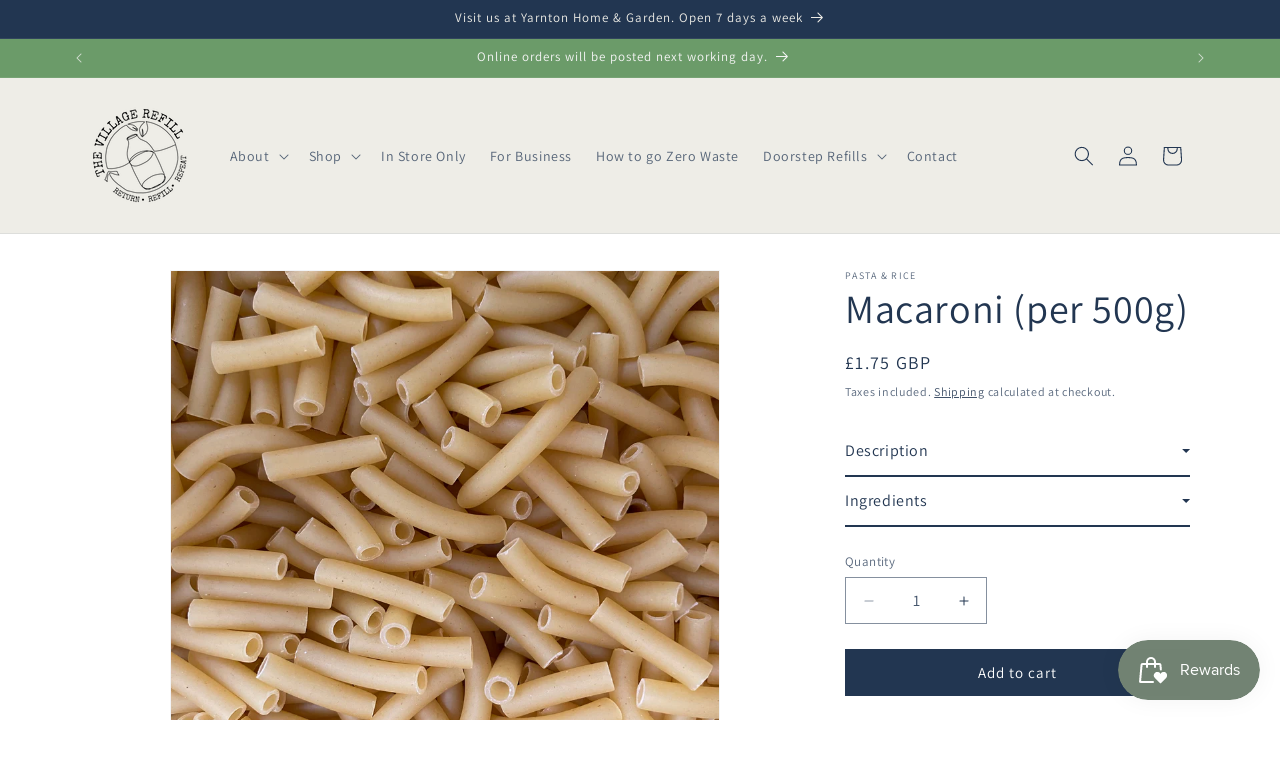

--- FILE ---
content_type: text/html; charset=utf-8
request_url: https://thevillagerefill.co.uk/products/macaroni-per-500g
body_size: 32977
content:
<!doctype html>
<html class="js" lang="en">
  <head>
    <meta charset="utf-8">
    <meta http-equiv="X-UA-Compatible" content="IE=edge">
    <meta name="viewport" content="width=device-width,initial-scale=1">
    <meta name="theme-color" content="">
    <link rel="canonical" href="https://thevillagerefill.co.uk/products/macaroni-per-500g"><link rel="icon" type="image/png" href="//thevillagerefill.co.uk/cdn/shop/files/The_Village_Refill_Zero_Waste_logo_small_eb5065c3-6457-496b-b427-bc4e8dbeda88.png?crop=center&height=32&v=1732271465&width=32"><link rel="preconnect" href="https://fonts.shopifycdn.com" crossorigin><title>
      Macaroni (per 500g)
 &ndash; The Village Refill</title>

    
      <meta name="description" content="This authentic Italian pasta can be used to make homemade mac and cheese for the entire family to enjoy. Cook over the hob for seven to nine minutes. Mix with your favourite blend of melted cheese and season to finish. Ingredients 100 % Durham WHEAT Semolina for allergen information, see ingredients in BOLD Store in a ">
    

    

<meta property="og:site_name" content="The Village Refill">
<meta property="og:url" content="https://thevillagerefill.co.uk/products/macaroni-per-500g">
<meta property="og:title" content="Macaroni (per 500g)">
<meta property="og:type" content="product">
<meta property="og:description" content="This authentic Italian pasta can be used to make homemade mac and cheese for the entire family to enjoy. Cook over the hob for seven to nine minutes. Mix with your favourite blend of melted cheese and season to finish. Ingredients 100 % Durham WHEAT Semolina for allergen information, see ingredients in BOLD Store in a "><meta property="og:image" content="http://thevillagerefill.co.uk/cdn/shop/products/image_41d6017e-2d35-403e-b83d-1311c8e2cf7b.heic?v=1661008880">
  <meta property="og:image:secure_url" content="https://thevillagerefill.co.uk/cdn/shop/products/image_41d6017e-2d35-403e-b83d-1311c8e2cf7b.heic?v=1661008880">
  <meta property="og:image:width" content="3024">
  <meta property="og:image:height" content="3024"><meta property="og:price:amount" content="1.75">
  <meta property="og:price:currency" content="GBP"><meta name="twitter:card" content="summary_large_image">
<meta name="twitter:title" content="Macaroni (per 500g)">
<meta name="twitter:description" content="This authentic Italian pasta can be used to make homemade mac and cheese for the entire family to enjoy. Cook over the hob for seven to nine minutes. Mix with your favourite blend of melted cheese and season to finish. Ingredients 100 % Durham WHEAT Semolina for allergen information, see ingredients in BOLD Store in a ">


    <script src="//thevillagerefill.co.uk/cdn/shop/t/12/assets/constants.js?v=132983761750457495441754678407" defer="defer"></script>
    <script src="//thevillagerefill.co.uk/cdn/shop/t/12/assets/pubsub.js?v=25310214064522200911754678408" defer="defer"></script>
    <script src="//thevillagerefill.co.uk/cdn/shop/t/12/assets/global.js?v=7301445359237545521754678407" defer="defer"></script>
    <script src="//thevillagerefill.co.uk/cdn/shop/t/12/assets/details-disclosure.js?v=13653116266235556501754678407" defer="defer"></script>
    <script src="//thevillagerefill.co.uk/cdn/shop/t/12/assets/details-modal.js?v=25581673532751508451754678407" defer="defer"></script>
    <script src="//thevillagerefill.co.uk/cdn/shop/t/12/assets/search-form.js?v=133129549252120666541754678408" defer="defer"></script><script src="//thevillagerefill.co.uk/cdn/shop/t/12/assets/animations.js?v=88693664871331136111754678406" defer="defer"></script><script>window.performance && window.performance.mark && window.performance.mark('shopify.content_for_header.start');</script><meta name="facebook-domain-verification" content="099pb07pd6wy6w8tnuda5dsytwav5w">
<meta name="google-site-verification" content="1V89PGDrruvl1trhcuyIXnjvj4_n88W8KqPFAB9Dy74">
<meta id="shopify-digital-wallet" name="shopify-digital-wallet" content="/53804073142/digital_wallets/dialog">
<meta name="shopify-checkout-api-token" content="a1e2b7edc49589c01a77edd2cc1fad54">
<meta id="in-context-paypal-metadata" data-shop-id="53804073142" data-venmo-supported="false" data-environment="production" data-locale="en_US" data-paypal-v4="true" data-currency="GBP">
<link rel="alternate" type="application/json+oembed" href="https://thevillagerefill.co.uk/products/macaroni-per-500g.oembed">
<script async="async" src="/checkouts/internal/preloads.js?locale=en-GB"></script>
<link rel="preconnect" href="https://shop.app" crossorigin="anonymous">
<script async="async" src="https://shop.app/checkouts/internal/preloads.js?locale=en-GB&shop_id=53804073142" crossorigin="anonymous"></script>
<script id="shopify-features" type="application/json">{"accessToken":"a1e2b7edc49589c01a77edd2cc1fad54","betas":["rich-media-storefront-analytics"],"domain":"thevillagerefill.co.uk","predictiveSearch":true,"shopId":53804073142,"locale":"en"}</script>
<script>var Shopify = Shopify || {};
Shopify.shop = "the-village-refill-limited.myshopify.com";
Shopify.locale = "en";
Shopify.currency = {"active":"GBP","rate":"1.0"};
Shopify.country = "GB";
Shopify.theme = {"name":"TVR Dawn 080825","id":184876958070,"schema_name":"Dawn","schema_version":"15.4.0","theme_store_id":887,"role":"main"};
Shopify.theme.handle = "null";
Shopify.theme.style = {"id":null,"handle":null};
Shopify.cdnHost = "thevillagerefill.co.uk/cdn";
Shopify.routes = Shopify.routes || {};
Shopify.routes.root = "/";</script>
<script type="module">!function(o){(o.Shopify=o.Shopify||{}).modules=!0}(window);</script>
<script>!function(o){function n(){var o=[];function n(){o.push(Array.prototype.slice.apply(arguments))}return n.q=o,n}var t=o.Shopify=o.Shopify||{};t.loadFeatures=n(),t.autoloadFeatures=n()}(window);</script>
<script>
  window.ShopifyPay = window.ShopifyPay || {};
  window.ShopifyPay.apiHost = "shop.app\/pay";
  window.ShopifyPay.redirectState = null;
</script>
<script id="shop-js-analytics" type="application/json">{"pageType":"product"}</script>
<script defer="defer" async type="module" src="//thevillagerefill.co.uk/cdn/shopifycloud/shop-js/modules/v2/client.init-shop-cart-sync_C5BV16lS.en.esm.js"></script>
<script defer="defer" async type="module" src="//thevillagerefill.co.uk/cdn/shopifycloud/shop-js/modules/v2/chunk.common_CygWptCX.esm.js"></script>
<script type="module">
  await import("//thevillagerefill.co.uk/cdn/shopifycloud/shop-js/modules/v2/client.init-shop-cart-sync_C5BV16lS.en.esm.js");
await import("//thevillagerefill.co.uk/cdn/shopifycloud/shop-js/modules/v2/chunk.common_CygWptCX.esm.js");

  window.Shopify.SignInWithShop?.initShopCartSync?.({"fedCMEnabled":true,"windoidEnabled":true});

</script>
<script>
  window.Shopify = window.Shopify || {};
  if (!window.Shopify.featureAssets) window.Shopify.featureAssets = {};
  window.Shopify.featureAssets['shop-js'] = {"shop-cart-sync":["modules/v2/client.shop-cart-sync_ZFArdW7E.en.esm.js","modules/v2/chunk.common_CygWptCX.esm.js"],"init-fed-cm":["modules/v2/client.init-fed-cm_CmiC4vf6.en.esm.js","modules/v2/chunk.common_CygWptCX.esm.js"],"shop-button":["modules/v2/client.shop-button_tlx5R9nI.en.esm.js","modules/v2/chunk.common_CygWptCX.esm.js"],"shop-cash-offers":["modules/v2/client.shop-cash-offers_DOA2yAJr.en.esm.js","modules/v2/chunk.common_CygWptCX.esm.js","modules/v2/chunk.modal_D71HUcav.esm.js"],"init-windoid":["modules/v2/client.init-windoid_sURxWdc1.en.esm.js","modules/v2/chunk.common_CygWptCX.esm.js"],"shop-toast-manager":["modules/v2/client.shop-toast-manager_ClPi3nE9.en.esm.js","modules/v2/chunk.common_CygWptCX.esm.js"],"init-shop-email-lookup-coordinator":["modules/v2/client.init-shop-email-lookup-coordinator_B8hsDcYM.en.esm.js","modules/v2/chunk.common_CygWptCX.esm.js"],"init-shop-cart-sync":["modules/v2/client.init-shop-cart-sync_C5BV16lS.en.esm.js","modules/v2/chunk.common_CygWptCX.esm.js"],"avatar":["modules/v2/client.avatar_BTnouDA3.en.esm.js"],"pay-button":["modules/v2/client.pay-button_FdsNuTd3.en.esm.js","modules/v2/chunk.common_CygWptCX.esm.js"],"init-customer-accounts":["modules/v2/client.init-customer-accounts_DxDtT_ad.en.esm.js","modules/v2/client.shop-login-button_C5VAVYt1.en.esm.js","modules/v2/chunk.common_CygWptCX.esm.js","modules/v2/chunk.modal_D71HUcav.esm.js"],"init-shop-for-new-customer-accounts":["modules/v2/client.init-shop-for-new-customer-accounts_ChsxoAhi.en.esm.js","modules/v2/client.shop-login-button_C5VAVYt1.en.esm.js","modules/v2/chunk.common_CygWptCX.esm.js","modules/v2/chunk.modal_D71HUcav.esm.js"],"shop-login-button":["modules/v2/client.shop-login-button_C5VAVYt1.en.esm.js","modules/v2/chunk.common_CygWptCX.esm.js","modules/v2/chunk.modal_D71HUcav.esm.js"],"init-customer-accounts-sign-up":["modules/v2/client.init-customer-accounts-sign-up_CPSyQ0Tj.en.esm.js","modules/v2/client.shop-login-button_C5VAVYt1.en.esm.js","modules/v2/chunk.common_CygWptCX.esm.js","modules/v2/chunk.modal_D71HUcav.esm.js"],"shop-follow-button":["modules/v2/client.shop-follow-button_Cva4Ekp9.en.esm.js","modules/v2/chunk.common_CygWptCX.esm.js","modules/v2/chunk.modal_D71HUcav.esm.js"],"checkout-modal":["modules/v2/client.checkout-modal_BPM8l0SH.en.esm.js","modules/v2/chunk.common_CygWptCX.esm.js","modules/v2/chunk.modal_D71HUcav.esm.js"],"lead-capture":["modules/v2/client.lead-capture_Bi8yE_yS.en.esm.js","modules/v2/chunk.common_CygWptCX.esm.js","modules/v2/chunk.modal_D71HUcav.esm.js"],"shop-login":["modules/v2/client.shop-login_D6lNrXab.en.esm.js","modules/v2/chunk.common_CygWptCX.esm.js","modules/v2/chunk.modal_D71HUcav.esm.js"],"payment-terms":["modules/v2/client.payment-terms_CZxnsJam.en.esm.js","modules/v2/chunk.common_CygWptCX.esm.js","modules/v2/chunk.modal_D71HUcav.esm.js"]};
</script>
<script>(function() {
  var isLoaded = false;
  function asyncLoad() {
    if (isLoaded) return;
    isLoaded = true;
    var urls = ["https:\/\/tabs.stationmade.com\/registered-scripts\/tabs-by-station.js?shop=the-village-refill-limited.myshopify.com","https:\/\/s3.amazonaws.com\/els-apps\/countup\/js\/app.js?shop=the-village-refill-limited.myshopify.com"];
    for (var i = 0; i < urls.length; i++) {
      var s = document.createElement('script');
      s.type = 'text/javascript';
      s.async = true;
      s.src = urls[i];
      var x = document.getElementsByTagName('script')[0];
      x.parentNode.insertBefore(s, x);
    }
  };
  if(window.attachEvent) {
    window.attachEvent('onload', asyncLoad);
  } else {
    window.addEventListener('load', asyncLoad, false);
  }
})();</script>
<script id="__st">var __st={"a":53804073142,"offset":0,"reqid":"f3132847-1016-4812-8cc4-9771cb9f454e-1768725713","pageurl":"thevillagerefill.co.uk\/products\/macaroni-per-500g","u":"600521633da1","p":"product","rtyp":"product","rid":7779747168497};</script>
<script>window.ShopifyPaypalV4VisibilityTracking = true;</script>
<script id="captcha-bootstrap">!function(){'use strict';const t='contact',e='account',n='new_comment',o=[[t,t],['blogs',n],['comments',n],[t,'customer']],c=[[e,'customer_login'],[e,'guest_login'],[e,'recover_customer_password'],[e,'create_customer']],r=t=>t.map((([t,e])=>`form[action*='/${t}']:not([data-nocaptcha='true']) input[name='form_type'][value='${e}']`)).join(','),a=t=>()=>t?[...document.querySelectorAll(t)].map((t=>t.form)):[];function s(){const t=[...o],e=r(t);return a(e)}const i='password',u='form_key',d=['recaptcha-v3-token','g-recaptcha-response','h-captcha-response',i],f=()=>{try{return window.sessionStorage}catch{return}},m='__shopify_v',_=t=>t.elements[u];function p(t,e,n=!1){try{const o=window.sessionStorage,c=JSON.parse(o.getItem(e)),{data:r}=function(t){const{data:e,action:n}=t;return t[m]||n?{data:e,action:n}:{data:t,action:n}}(c);for(const[e,n]of Object.entries(r))t.elements[e]&&(t.elements[e].value=n);n&&o.removeItem(e)}catch(o){console.error('form repopulation failed',{error:o})}}const l='form_type',E='cptcha';function T(t){t.dataset[E]=!0}const w=window,h=w.document,L='Shopify',v='ce_forms',y='captcha';let A=!1;((t,e)=>{const n=(g='f06e6c50-85a8-45c8-87d0-21a2b65856fe',I='https://cdn.shopify.com/shopifycloud/storefront-forms-hcaptcha/ce_storefront_forms_captcha_hcaptcha.v1.5.2.iife.js',D={infoText:'Protected by hCaptcha',privacyText:'Privacy',termsText:'Terms'},(t,e,n)=>{const o=w[L][v],c=o.bindForm;if(c)return c(t,g,e,D).then(n);var r;o.q.push([[t,g,e,D],n]),r=I,A||(h.body.append(Object.assign(h.createElement('script'),{id:'captcha-provider',async:!0,src:r})),A=!0)});var g,I,D;w[L]=w[L]||{},w[L][v]=w[L][v]||{},w[L][v].q=[],w[L][y]=w[L][y]||{},w[L][y].protect=function(t,e){n(t,void 0,e),T(t)},Object.freeze(w[L][y]),function(t,e,n,w,h,L){const[v,y,A,g]=function(t,e,n){const i=e?o:[],u=t?c:[],d=[...i,...u],f=r(d),m=r(i),_=r(d.filter((([t,e])=>n.includes(e))));return[a(f),a(m),a(_),s()]}(w,h,L),I=t=>{const e=t.target;return e instanceof HTMLFormElement?e:e&&e.form},D=t=>v().includes(t);t.addEventListener('submit',(t=>{const e=I(t);if(!e)return;const n=D(e)&&!e.dataset.hcaptchaBound&&!e.dataset.recaptchaBound,o=_(e),c=g().includes(e)&&(!o||!o.value);(n||c)&&t.preventDefault(),c&&!n&&(function(t){try{if(!f())return;!function(t){const e=f();if(!e)return;const n=_(t);if(!n)return;const o=n.value;o&&e.removeItem(o)}(t);const e=Array.from(Array(32),(()=>Math.random().toString(36)[2])).join('');!function(t,e){_(t)||t.append(Object.assign(document.createElement('input'),{type:'hidden',name:u})),t.elements[u].value=e}(t,e),function(t,e){const n=f();if(!n)return;const o=[...t.querySelectorAll(`input[type='${i}']`)].map((({name:t})=>t)),c=[...d,...o],r={};for(const[a,s]of new FormData(t).entries())c.includes(a)||(r[a]=s);n.setItem(e,JSON.stringify({[m]:1,action:t.action,data:r}))}(t,e)}catch(e){console.error('failed to persist form',e)}}(e),e.submit())}));const S=(t,e)=>{t&&!t.dataset[E]&&(n(t,e.some((e=>e===t))),T(t))};for(const o of['focusin','change'])t.addEventListener(o,(t=>{const e=I(t);D(e)&&S(e,y())}));const B=e.get('form_key'),M=e.get(l),P=B&&M;t.addEventListener('DOMContentLoaded',(()=>{const t=y();if(P)for(const e of t)e.elements[l].value===M&&p(e,B);[...new Set([...A(),...v().filter((t=>'true'===t.dataset.shopifyCaptcha))])].forEach((e=>S(e,t)))}))}(h,new URLSearchParams(w.location.search),n,t,e,['guest_login'])})(!0,!1)}();</script>
<script integrity="sha256-4kQ18oKyAcykRKYeNunJcIwy7WH5gtpwJnB7kiuLZ1E=" data-source-attribution="shopify.loadfeatures" defer="defer" src="//thevillagerefill.co.uk/cdn/shopifycloud/storefront/assets/storefront/load_feature-a0a9edcb.js" crossorigin="anonymous"></script>
<script crossorigin="anonymous" defer="defer" src="//thevillagerefill.co.uk/cdn/shopifycloud/storefront/assets/shopify_pay/storefront-65b4c6d7.js?v=20250812"></script>
<script data-source-attribution="shopify.dynamic_checkout.dynamic.init">var Shopify=Shopify||{};Shopify.PaymentButton=Shopify.PaymentButton||{isStorefrontPortableWallets:!0,init:function(){window.Shopify.PaymentButton.init=function(){};var t=document.createElement("script");t.src="https://thevillagerefill.co.uk/cdn/shopifycloud/portable-wallets/latest/portable-wallets.en.js",t.type="module",document.head.appendChild(t)}};
</script>
<script data-source-attribution="shopify.dynamic_checkout.buyer_consent">
  function portableWalletsHideBuyerConsent(e){var t=document.getElementById("shopify-buyer-consent"),n=document.getElementById("shopify-subscription-policy-button");t&&n&&(t.classList.add("hidden"),t.setAttribute("aria-hidden","true"),n.removeEventListener("click",e))}function portableWalletsShowBuyerConsent(e){var t=document.getElementById("shopify-buyer-consent"),n=document.getElementById("shopify-subscription-policy-button");t&&n&&(t.classList.remove("hidden"),t.removeAttribute("aria-hidden"),n.addEventListener("click",e))}window.Shopify?.PaymentButton&&(window.Shopify.PaymentButton.hideBuyerConsent=portableWalletsHideBuyerConsent,window.Shopify.PaymentButton.showBuyerConsent=portableWalletsShowBuyerConsent);
</script>
<script data-source-attribution="shopify.dynamic_checkout.cart.bootstrap">document.addEventListener("DOMContentLoaded",(function(){function t(){return document.querySelector("shopify-accelerated-checkout-cart, shopify-accelerated-checkout")}if(t())Shopify.PaymentButton.init();else{new MutationObserver((function(e,n){t()&&(Shopify.PaymentButton.init(),n.disconnect())})).observe(document.body,{childList:!0,subtree:!0})}}));
</script>
<script id='scb4127' type='text/javascript' async='' src='https://thevillagerefill.co.uk/cdn/shopifycloud/privacy-banner/storefront-banner.js'></script><link id="shopify-accelerated-checkout-styles" rel="stylesheet" media="screen" href="https://thevillagerefill.co.uk/cdn/shopifycloud/portable-wallets/latest/accelerated-checkout-backwards-compat.css" crossorigin="anonymous">
<style id="shopify-accelerated-checkout-cart">
        #shopify-buyer-consent {
  margin-top: 1em;
  display: inline-block;
  width: 100%;
}

#shopify-buyer-consent.hidden {
  display: none;
}

#shopify-subscription-policy-button {
  background: none;
  border: none;
  padding: 0;
  text-decoration: underline;
  font-size: inherit;
  cursor: pointer;
}

#shopify-subscription-policy-button::before {
  box-shadow: none;
}

      </style>
<script id="sections-script" data-sections="header" defer="defer" src="//thevillagerefill.co.uk/cdn/shop/t/12/compiled_assets/scripts.js?16598"></script>
<script>window.performance && window.performance.mark && window.performance.mark('shopify.content_for_header.end');</script>


    <style data-shopify>
      @font-face {
  font-family: Assistant;
  font-weight: 400;
  font-style: normal;
  font-display: swap;
  src: url("//thevillagerefill.co.uk/cdn/fonts/assistant/assistant_n4.9120912a469cad1cc292572851508ca49d12e768.woff2") format("woff2"),
       url("//thevillagerefill.co.uk/cdn/fonts/assistant/assistant_n4.6e9875ce64e0fefcd3f4446b7ec9036b3ddd2985.woff") format("woff");
}

      @font-face {
  font-family: Assistant;
  font-weight: 700;
  font-style: normal;
  font-display: swap;
  src: url("//thevillagerefill.co.uk/cdn/fonts/assistant/assistant_n7.bf44452348ec8b8efa3aa3068825305886b1c83c.woff2") format("woff2"),
       url("//thevillagerefill.co.uk/cdn/fonts/assistant/assistant_n7.0c887fee83f6b3bda822f1150b912c72da0f7b64.woff") format("woff");
}

      
      
      @font-face {
  font-family: Assistant;
  font-weight: 400;
  font-style: normal;
  font-display: swap;
  src: url("//thevillagerefill.co.uk/cdn/fonts/assistant/assistant_n4.9120912a469cad1cc292572851508ca49d12e768.woff2") format("woff2"),
       url("//thevillagerefill.co.uk/cdn/fonts/assistant/assistant_n4.6e9875ce64e0fefcd3f4446b7ec9036b3ddd2985.woff") format("woff");
}


      
        :root,
        .color-scheme-1 {
          --color-background: 255,255,255;
        
          --gradient-background: #ffffff;
        

        

        --color-foreground: 34,54,81;
        --color-background-contrast: 191,191,191;
        --color-shadow: 34,54,81;
        --color-button: 34,54,81;
        --color-button-text: 255,255,255;
        --color-secondary-button: 255,255,255;
        --color-secondary-button-text: 34,54,81;
        --color-link: 34,54,81;
        --color-badge-foreground: 34,54,81;
        --color-badge-background: 255,255,255;
        --color-badge-border: 34,54,81;
        --payment-terms-background-color: rgb(255 255 255);
      }
      
        
        .color-scheme-2 {
          --color-background: 238,237,231;
        
          --gradient-background: #eeede7;
        

        

        --color-foreground: 34,54,81;
        --color-background-contrast: 185,181,156;
        --color-shadow: 34,54,81;
        --color-button: 34,54,81;
        --color-button-text: 238,237,231;
        --color-secondary-button: 238,237,231;
        --color-secondary-button-text: 34,54,81;
        --color-link: 34,54,81;
        --color-badge-foreground: 34,54,81;
        --color-badge-background: 238,237,231;
        --color-badge-border: 34,54,81;
        --payment-terms-background-color: rgb(238 237 231);
      }
      
        
        .color-scheme-3 {
          --color-background: 34,54,81;
        
          --gradient-background: #223651;
        

        

        --color-foreground: 238,237,231;
        --color-background-contrast: 42,66,99;
        --color-shadow: 34,54,81;
        --color-button: 238,237,231;
        --color-button-text: 34,54,81;
        --color-secondary-button: 34,54,81;
        --color-secondary-button-text: 238,237,231;
        --color-link: 238,237,231;
        --color-badge-foreground: 238,237,231;
        --color-badge-background: 34,54,81;
        --color-badge-border: 238,237,231;
        --payment-terms-background-color: rgb(34 54 81);
      }
      
        
        .color-scheme-4 {
          --color-background: 92,119,164;
        
          --gradient-background: #5c77a4;
        

        

        --color-foreground: 255,255,255;
        --color-background-contrast: 46,60,82;
        --color-shadow: 92,119,164;
        --color-button: 255,255,255;
        --color-button-text: 92,119,164;
        --color-secondary-button: 92,119,164;
        --color-secondary-button-text: 255,255,255;
        --color-link: 255,255,255;
        --color-badge-foreground: 255,255,255;
        --color-badge-background: 92,119,164;
        --color-badge-border: 255,255,255;
        --payment-terms-background-color: rgb(92 119 164);
      }
      
        
        .color-scheme-5 {
          --color-background: 242,126,92;
        
          --gradient-background: #f27e5c;
        

        

        --color-foreground: 255,255,255;
        --color-background-contrast: 191,55,15;
        --color-shadow: 242,126,92;
        --color-button: 255,255,255;
        --color-button-text: 242,126,92;
        --color-secondary-button: 242,126,92;
        --color-secondary-button-text: 255,255,255;
        --color-link: 255,255,255;
        --color-badge-foreground: 255,255,255;
        --color-badge-background: 242,126,92;
        --color-badge-border: 255,255,255;
        --payment-terms-background-color: rgb(242 126 92);
      }
      
        
        .color-scheme-876fb273-7467-49f2-a719-a0d4dbf6b811 {
          --color-background: 238,237,231;
        
          --gradient-background: #eeede7;
        

        

        --color-foreground: 34,54,81;
        --color-background-contrast: 185,181,156;
        --color-shadow: 242,126,92;
        --color-button: 242,126,92;
        --color-button-text: 238,237,231;
        --color-secondary-button: 238,237,231;
        --color-secondary-button-text: 34,54,81;
        --color-link: 34,54,81;
        --color-badge-foreground: 34,54,81;
        --color-badge-background: 238,237,231;
        --color-badge-border: 34,54,81;
        --payment-terms-background-color: rgb(238 237 231);
      }
      
        
        .color-scheme-b3771662-6ec6-4fd5-957b-cd0ec82c5fb2 {
          --color-background: 47,207,195;
        
          --gradient-background: #2fcfc3;
        

        

        --color-foreground: 255,255,255;
        --color-background-contrast: 23,103,97;
        --color-shadow: 34,54,81;
        --color-button: 34,54,81;
        --color-button-text: 255,255,255;
        --color-secondary-button: 47,207,195;
        --color-secondary-button-text: 34,54,81;
        --color-link: 34,54,81;
        --color-badge-foreground: 255,255,255;
        --color-badge-background: 47,207,195;
        --color-badge-border: 255,255,255;
        --payment-terms-background-color: rgb(47 207 195);
      }
      
        
        .color-scheme-7e6aafaa-5fef-4a8c-a243-f676be327e76 {
          --color-background: 107,155,105;
        
          --gradient-background: #6b9b69;
        

        

        --color-foreground: 245,245,245;
        --color-background-contrast: 54,79,53;
        --color-shadow: 107,155,105;
        --color-button: 245,245,245;
        --color-button-text: 107,155,105;
        --color-secondary-button: 107,155,105;
        --color-secondary-button-text: 245,245,245;
        --color-link: 245,245,245;
        --color-badge-foreground: 245,245,245;
        --color-badge-background: 107,155,105;
        --color-badge-border: 245,245,245;
        --payment-terms-background-color: rgb(107 155 105);
      }
      
        
        .color-scheme-cea5da1f-c33d-4469-b58f-355334dbb3e1 {
          --color-background: 255,255,255;
        
          --gradient-background: #ffffff;
        

        

        --color-foreground: 34,54,81;
        --color-background-contrast: 191,191,191;
        --color-shadow: 34,54,81;
        --color-button: 34,54,81;
        --color-button-text: 255,255,255;
        --color-secondary-button: 255,255,255;
        --color-secondary-button-text: 34,54,81;
        --color-link: 34,54,81;
        --color-badge-foreground: 34,54,81;
        --color-badge-background: 255,255,255;
        --color-badge-border: 34,54,81;
        --payment-terms-background-color: rgb(255 255 255);
      }
      

      body, .color-scheme-1, .color-scheme-2, .color-scheme-3, .color-scheme-4, .color-scheme-5, .color-scheme-876fb273-7467-49f2-a719-a0d4dbf6b811, .color-scheme-b3771662-6ec6-4fd5-957b-cd0ec82c5fb2, .color-scheme-7e6aafaa-5fef-4a8c-a243-f676be327e76, .color-scheme-cea5da1f-c33d-4469-b58f-355334dbb3e1 {
        color: rgba(var(--color-foreground), 0.75);
        background-color: rgb(var(--color-background));
      }

      :root {
        --font-body-family: Assistant, sans-serif;
        --font-body-style: normal;
        --font-body-weight: 400;
        --font-body-weight-bold: 700;

        --font-heading-family: Assistant, sans-serif;
        --font-heading-style: normal;
        --font-heading-weight: 400;

        --font-body-scale: 1.0;
        --font-heading-scale: 1.0;

        --media-padding: px;
        --media-border-opacity: 0.05;
        --media-border-width: 1px;
        --media-radius: 0px;
        --media-shadow-opacity: 0.0;
        --media-shadow-horizontal-offset: 0px;
        --media-shadow-vertical-offset: 4px;
        --media-shadow-blur-radius: 5px;
        --media-shadow-visible: 0;

        --page-width: 120rem;
        --page-width-margin: 0rem;

        --product-card-image-padding: 0.0rem;
        --product-card-corner-radius: 0.0rem;
        --product-card-text-alignment: left;
        --product-card-border-width: 0.0rem;
        --product-card-border-opacity: 0.1;
        --product-card-shadow-opacity: 0.0;
        --product-card-shadow-visible: 0;
        --product-card-shadow-horizontal-offset: 0.0rem;
        --product-card-shadow-vertical-offset: 0.4rem;
        --product-card-shadow-blur-radius: 0.5rem;

        --collection-card-image-padding: 0.0rem;
        --collection-card-corner-radius: 0.0rem;
        --collection-card-text-alignment: left;
        --collection-card-border-width: 0.0rem;
        --collection-card-border-opacity: 0.1;
        --collection-card-shadow-opacity: 0.0;
        --collection-card-shadow-visible: 0;
        --collection-card-shadow-horizontal-offset: 0.0rem;
        --collection-card-shadow-vertical-offset: 0.4rem;
        --collection-card-shadow-blur-radius: 0.5rem;

        --blog-card-image-padding: 0.0rem;
        --blog-card-corner-radius: 0.0rem;
        --blog-card-text-alignment: left;
        --blog-card-border-width: 0.0rem;
        --blog-card-border-opacity: 0.1;
        --blog-card-shadow-opacity: 0.0;
        --blog-card-shadow-visible: 0;
        --blog-card-shadow-horizontal-offset: 0.0rem;
        --blog-card-shadow-vertical-offset: 0.4rem;
        --blog-card-shadow-blur-radius: 0.5rem;

        --badge-corner-radius: 4.0rem;

        --popup-border-width: 1px;
        --popup-border-opacity: 0.1;
        --popup-corner-radius: 0px;
        --popup-shadow-opacity: 0.05;
        --popup-shadow-horizontal-offset: 0px;
        --popup-shadow-vertical-offset: 4px;
        --popup-shadow-blur-radius: 5px;

        --drawer-border-width: 1px;
        --drawer-border-opacity: 0.1;
        --drawer-shadow-opacity: 0.0;
        --drawer-shadow-horizontal-offset: 0px;
        --drawer-shadow-vertical-offset: 4px;
        --drawer-shadow-blur-radius: 5px;

        --spacing-sections-desktop: 0px;
        --spacing-sections-mobile: 0px;

        --grid-desktop-vertical-spacing: 8px;
        --grid-desktop-horizontal-spacing: 12px;
        --grid-mobile-vertical-spacing: 4px;
        --grid-mobile-horizontal-spacing: 6px;

        --text-boxes-border-opacity: 0.1;
        --text-boxes-border-width: 0px;
        --text-boxes-radius: 0px;
        --text-boxes-shadow-opacity: 0.0;
        --text-boxes-shadow-visible: 0;
        --text-boxes-shadow-horizontal-offset: 0px;
        --text-boxes-shadow-vertical-offset: 4px;
        --text-boxes-shadow-blur-radius: 5px;

        --buttons-radius: 0px;
        --buttons-radius-outset: 0px;
        --buttons-border-width: 1px;
        --buttons-border-opacity: 1.0;
        --buttons-shadow-opacity: 0.0;
        --buttons-shadow-visible: 0;
        --buttons-shadow-horizontal-offset: 0px;
        --buttons-shadow-vertical-offset: 4px;
        --buttons-shadow-blur-radius: 5px;
        --buttons-border-offset: 0px;

        --inputs-radius: 0px;
        --inputs-border-width: 1px;
        --inputs-border-opacity: 0.55;
        --inputs-shadow-opacity: 0.0;
        --inputs-shadow-horizontal-offset: 0px;
        --inputs-margin-offset: 0px;
        --inputs-shadow-vertical-offset: 4px;
        --inputs-shadow-blur-radius: 5px;
        --inputs-radius-outset: 0px;

        --variant-pills-radius: 40px;
        --variant-pills-border-width: 1px;
        --variant-pills-border-opacity: 0.55;
        --variant-pills-shadow-opacity: 0.0;
        --variant-pills-shadow-horizontal-offset: 0px;
        --variant-pills-shadow-vertical-offset: 4px;
        --variant-pills-shadow-blur-radius: 5px;
      }

      *,
      *::before,
      *::after {
        box-sizing: inherit;
      }

      html {
        box-sizing: border-box;
        font-size: calc(var(--font-body-scale) * 62.5%);
        height: 100%;
      }

      body {
        display: grid;
        grid-template-rows: auto auto 1fr auto;
        grid-template-columns: 100%;
        min-height: 100%;
        margin: 0;
        font-size: 1.5rem;
        letter-spacing: 0.06rem;
        line-height: calc(1 + 0.8 / var(--font-body-scale));
        font-family: var(--font-body-family);
        font-style: var(--font-body-style);
        font-weight: var(--font-body-weight);
      }

      @media screen and (min-width: 750px) {
        body {
          font-size: 1.6rem;
        }
      }
    </style>

    <link href="//thevillagerefill.co.uk/cdn/shop/t/12/assets/base.css?v=159841507637079171801754678406" rel="stylesheet" type="text/css" media="all" />
    <link rel="stylesheet" href="//thevillagerefill.co.uk/cdn/shop/t/12/assets/component-cart-items.css?v=13033300910818915211754678406" media="print" onload="this.media='all'">
      <link rel="preload" as="font" href="//thevillagerefill.co.uk/cdn/fonts/assistant/assistant_n4.9120912a469cad1cc292572851508ca49d12e768.woff2" type="font/woff2" crossorigin>
      

      <link rel="preload" as="font" href="//thevillagerefill.co.uk/cdn/fonts/assistant/assistant_n4.9120912a469cad1cc292572851508ca49d12e768.woff2" type="font/woff2" crossorigin>
      
<link
        rel="stylesheet"
        href="//thevillagerefill.co.uk/cdn/shop/t/12/assets/component-predictive-search.css?v=118923337488134913561754678407"
        media="print"
        onload="this.media='all'"
      ><script>
      if (Shopify.designMode) {
        document.documentElement.classList.add('shopify-design-mode');
      }
    </script>
  <!-- BEGIN app block: shopify://apps/tabs-studio/blocks/global_embed_block/19980fb9-f2ca-4ada-ad36-c0364c3318b8 -->
<style id="tabs-by-station-custom-styles">
  .station-tabs .station-tabs-link.is-active{font-weight:600 !important;}.station-tabs.mod-full-width .station-tabs-link.is-active, .station-tabs .station-tabs-tabset.mod-vertical .station-tabs-link.is-active{font-weight:600 !important;}.station-tabs .station-tabs-tab.is-active{font-weight:600 !important;}.station-tabs.mod-full-width .station-tabs-tab.is-active, .station-tabs .station-tabs-tabset.mod-vertical .station-tabs-tab.is-active{font-weight:600 !important;}.station-tabs .station-tabs-link{border-width:0 0 2px !important;padding:0 0 6px !important;margin:0 26px 14px 0 !important;}.station-tabs .station-tabs-tab{border-width:0 0 2px !important;padding:0 0 6px !important;margin:0 26px 14px 0 !important;}.station-tabs.mod-full-width .station-tabs-link, .station-tabs .station-tabs-tabset.mod-vertical .station-tabs-link{padding:14px 0 !important;margin:0 !important;}.station-tabs.mod-full-width .station-tabs-tab, .station-tabs .station-tabs-tabset.mod-vertical .station-tabs-tab{padding:14px 0 !important;margin:0 !important;}.station-tabs .station-tabs-content-inner{margin:12px 0 0 !important;}.station-tabs.mod-full-width .station-tabs-content-inner, .station-tabs .station-tabs-tabset.mod-vertical .station-tabs-content-inner{margin:24px 0 10px !important;}.station-tabs .station-tabs-tabcontent{margin:12px 0 0 !important;}.station-tabs.mod-full-width .station-tabs-tabcontent, .station-tabs .station-tabs-tabset.mod-vertical .station-tabs-tabcontent{margin:24px 0 10px !important;}.station-tabs.mod-full-width .station-tabs-link:hover:after, .station-tabs .station-tabs-tabset.mod-vertical .station-tabs-link:hover:after{color:#6B9B69 !important;}.station-tabs.mod-full-width .station-tabs-tab:hover:after, .station-tabs .station-tabs-tabset.mod-vertical .station-tabs-tab:hover:after{color:#6B9B69 !important;}
  
</style>

<script id="station-tabs-data-json" type="application/json">{
  "globalAbove": null,
  "globalBelow": null,
  "proTabsHTML": "",
  "productTitle": "Macaroni (per 500g)",
  "productDescription": "\u003cp\u003e\u003cspan data-mce-fragment=\"1\"\u003eThis authentic Italian pasta can be used to make homemade mac and cheese for the entire family to enjoy. \u003c\/span\u003e\u003c\/p\u003e\n\u003cp\u003e\u003cspan data-mce-fragment=\"1\"\u003eCook over the hob for seven to nine minutes. Mix with your favourite blend of melted cheese and season to finish.\u003c\/span\u003e\u003c\/p\u003e\n\u003ch4\u003e\u003cspan data-mce-fragment=\"1\"\u003eIngredients\u003c\/span\u003e\u003c\/h4\u003e\n\u003cp\u003e\u003cspan data-mce-fragment=\"1\"\u003e100 % Durham \u003cstrong\u003eWHEAT \u003c\/strong\u003eSemolina\u003c\/span\u003e\u003c\/p\u003e\n\u003cp\u003e\u003cspan\u003efor allergen information, see ingredients in \u003c\/span\u003e\u003cstrong data-mce-fragment=\"1\"\u003eBOLD\u003c\/strong\u003e\u003c\/p\u003e\n\u003cp\u003eStore in a cool, dry place\u003c\/p\u003e\n\u003cp\u003e \u003c\/p\u003e\n\u003cdiv class=\"gn-content bop-info__field\"\u003e\n\u003ch6\u003e\u003cspan data-mce-fragment=\"1\"\u003e\u003c\/span\u003e\u003c\/h6\u003e\n\u003c\/div\u003e",
  "icons": []
}</script>

<script>
  document.documentElement.classList.add('tabsst-loading');
  document.addEventListener('stationTabsLegacyAPILoaded', function(e) {
    e.detail.isLegacy = true;
    });

  document.addEventListener('stationTabsAPIReady', function(e) {
    var Tabs = e.detail;

    if (Tabs.appSettings) {
      Tabs.appSettings = {"default_tab":true,"default_tab_title":"Description","show_stop_element":true,"layout":"vertical","layout_breakpoint":768,"deep_links":true,"clean_content_level":"basic_tags","open_first_tab":false,"allow_multiple_open":false,"remove_empty_tabs":null,"default_tab_translations":null,"start_tab_element":"h4"};
      Tabs.appSettings = {lang: 'en'};

      Tabs.appSettings = {
        indicatorType: "triangles",
        indicatorPlacement: "after"
      };
    }

    if (Tabs.isLegacy) { return; }
          Tabs.init(null, {
            initializeDescription: true,
            fallback: true
          });
  });

  
</script>

<svg style="display:none" aria-hidden="true">
  <defs>
    
  </defs>
</svg>

<!-- END app block --><script src="https://cdn.shopify.com/extensions/21b415e1-e68d-43bb-90b9-45b62610bf15/subscriptions-77/assets/app-embed-block.js" type="text/javascript" defer="defer"></script>
<link href="https://cdn.shopify.com/extensions/21b415e1-e68d-43bb-90b9-45b62610bf15/subscriptions-77/assets/styles-embed.css" rel="stylesheet" type="text/css" media="all">
<script src="https://cdn.shopify.com/extensions/019bc43c-c720-73cd-92dc-2df10ce0c534/ordereasy-90/assets/lb-ordereasy-min.js" type="text/javascript" defer="defer"></script>
<link href="https://cdn.shopify.com/extensions/019bc43c-c720-73cd-92dc-2df10ce0c534/ordereasy-90/assets/product-widget.css" rel="stylesheet" type="text/css" media="all">
<script src="https://cdn.shopify.com/extensions/019bc76a-106b-751f-9c25-43ddd98bfc27/tabs-studio-27/assets/s3340b1d9cf54.js" type="text/javascript" defer="defer"></script>
<link href="https://cdn.shopify.com/extensions/019bc76a-106b-751f-9c25-43ddd98bfc27/tabs-studio-27/assets/ccf2dff1a1a65.css" rel="stylesheet" type="text/css" media="all">
<script src="https://cdn.shopify.com/extensions/019bc7e9-d98c-71e0-bb25-69de9349bf29/smile-io-266/assets/smile-loader.js" type="text/javascript" defer="defer"></script>
<link href="https://monorail-edge.shopifysvc.com" rel="dns-prefetch">
<script>(function(){if ("sendBeacon" in navigator && "performance" in window) {try {var session_token_from_headers = performance.getEntriesByType('navigation')[0].serverTiming.find(x => x.name == '_s').description;} catch {var session_token_from_headers = undefined;}var session_cookie_matches = document.cookie.match(/_shopify_s=([^;]*)/);var session_token_from_cookie = session_cookie_matches && session_cookie_matches.length === 2 ? session_cookie_matches[1] : "";var session_token = session_token_from_headers || session_token_from_cookie || "";function handle_abandonment_event(e) {var entries = performance.getEntries().filter(function(entry) {return /monorail-edge.shopifysvc.com/.test(entry.name);});if (!window.abandonment_tracked && entries.length === 0) {window.abandonment_tracked = true;var currentMs = Date.now();var navigation_start = performance.timing.navigationStart;var payload = {shop_id: 53804073142,url: window.location.href,navigation_start,duration: currentMs - navigation_start,session_token,page_type: "product"};window.navigator.sendBeacon("https://monorail-edge.shopifysvc.com/v1/produce", JSON.stringify({schema_id: "online_store_buyer_site_abandonment/1.1",payload: payload,metadata: {event_created_at_ms: currentMs,event_sent_at_ms: currentMs}}));}}window.addEventListener('pagehide', handle_abandonment_event);}}());</script>
<script id="web-pixels-manager-setup">(function e(e,d,r,n,o){if(void 0===o&&(o={}),!Boolean(null===(a=null===(i=window.Shopify)||void 0===i?void 0:i.analytics)||void 0===a?void 0:a.replayQueue)){var i,a;window.Shopify=window.Shopify||{};var t=window.Shopify;t.analytics=t.analytics||{};var s=t.analytics;s.replayQueue=[],s.publish=function(e,d,r){return s.replayQueue.push([e,d,r]),!0};try{self.performance.mark("wpm:start")}catch(e){}var l=function(){var e={modern:/Edge?\/(1{2}[4-9]|1[2-9]\d|[2-9]\d{2}|\d{4,})\.\d+(\.\d+|)|Firefox\/(1{2}[4-9]|1[2-9]\d|[2-9]\d{2}|\d{4,})\.\d+(\.\d+|)|Chrom(ium|e)\/(9{2}|\d{3,})\.\d+(\.\d+|)|(Maci|X1{2}).+ Version\/(15\.\d+|(1[6-9]|[2-9]\d|\d{3,})\.\d+)([,.]\d+|)( \(\w+\)|)( Mobile\/\w+|) Safari\/|Chrome.+OPR\/(9{2}|\d{3,})\.\d+\.\d+|(CPU[ +]OS|iPhone[ +]OS|CPU[ +]iPhone|CPU IPhone OS|CPU iPad OS)[ +]+(15[._]\d+|(1[6-9]|[2-9]\d|\d{3,})[._]\d+)([._]\d+|)|Android:?[ /-](13[3-9]|1[4-9]\d|[2-9]\d{2}|\d{4,})(\.\d+|)(\.\d+|)|Android.+Firefox\/(13[5-9]|1[4-9]\d|[2-9]\d{2}|\d{4,})\.\d+(\.\d+|)|Android.+Chrom(ium|e)\/(13[3-9]|1[4-9]\d|[2-9]\d{2}|\d{4,})\.\d+(\.\d+|)|SamsungBrowser\/([2-9]\d|\d{3,})\.\d+/,legacy:/Edge?\/(1[6-9]|[2-9]\d|\d{3,})\.\d+(\.\d+|)|Firefox\/(5[4-9]|[6-9]\d|\d{3,})\.\d+(\.\d+|)|Chrom(ium|e)\/(5[1-9]|[6-9]\d|\d{3,})\.\d+(\.\d+|)([\d.]+$|.*Safari\/(?![\d.]+ Edge\/[\d.]+$))|(Maci|X1{2}).+ Version\/(10\.\d+|(1[1-9]|[2-9]\d|\d{3,})\.\d+)([,.]\d+|)( \(\w+\)|)( Mobile\/\w+|) Safari\/|Chrome.+OPR\/(3[89]|[4-9]\d|\d{3,})\.\d+\.\d+|(CPU[ +]OS|iPhone[ +]OS|CPU[ +]iPhone|CPU IPhone OS|CPU iPad OS)[ +]+(10[._]\d+|(1[1-9]|[2-9]\d|\d{3,})[._]\d+)([._]\d+|)|Android:?[ /-](13[3-9]|1[4-9]\d|[2-9]\d{2}|\d{4,})(\.\d+|)(\.\d+|)|Mobile Safari.+OPR\/([89]\d|\d{3,})\.\d+\.\d+|Android.+Firefox\/(13[5-9]|1[4-9]\d|[2-9]\d{2}|\d{4,})\.\d+(\.\d+|)|Android.+Chrom(ium|e)\/(13[3-9]|1[4-9]\d|[2-9]\d{2}|\d{4,})\.\d+(\.\d+|)|Android.+(UC? ?Browser|UCWEB|U3)[ /]?(15\.([5-9]|\d{2,})|(1[6-9]|[2-9]\d|\d{3,})\.\d+)\.\d+|SamsungBrowser\/(5\.\d+|([6-9]|\d{2,})\.\d+)|Android.+MQ{2}Browser\/(14(\.(9|\d{2,})|)|(1[5-9]|[2-9]\d|\d{3,})(\.\d+|))(\.\d+|)|K[Aa][Ii]OS\/(3\.\d+|([4-9]|\d{2,})\.\d+)(\.\d+|)/},d=e.modern,r=e.legacy,n=navigator.userAgent;return n.match(d)?"modern":n.match(r)?"legacy":"unknown"}(),u="modern"===l?"modern":"legacy",c=(null!=n?n:{modern:"",legacy:""})[u],f=function(e){return[e.baseUrl,"/wpm","/b",e.hashVersion,"modern"===e.buildTarget?"m":"l",".js"].join("")}({baseUrl:d,hashVersion:r,buildTarget:u}),m=function(e){var d=e.version,r=e.bundleTarget,n=e.surface,o=e.pageUrl,i=e.monorailEndpoint;return{emit:function(e){var a=e.status,t=e.errorMsg,s=(new Date).getTime(),l=JSON.stringify({metadata:{event_sent_at_ms:s},events:[{schema_id:"web_pixels_manager_load/3.1",payload:{version:d,bundle_target:r,page_url:o,status:a,surface:n,error_msg:t},metadata:{event_created_at_ms:s}}]});if(!i)return console&&console.warn&&console.warn("[Web Pixels Manager] No Monorail endpoint provided, skipping logging."),!1;try{return self.navigator.sendBeacon.bind(self.navigator)(i,l)}catch(e){}var u=new XMLHttpRequest;try{return u.open("POST",i,!0),u.setRequestHeader("Content-Type","text/plain"),u.send(l),!0}catch(e){return console&&console.warn&&console.warn("[Web Pixels Manager] Got an unhandled error while logging to Monorail."),!1}}}}({version:r,bundleTarget:l,surface:e.surface,pageUrl:self.location.href,monorailEndpoint:e.monorailEndpoint});try{o.browserTarget=l,function(e){var d=e.src,r=e.async,n=void 0===r||r,o=e.onload,i=e.onerror,a=e.sri,t=e.scriptDataAttributes,s=void 0===t?{}:t,l=document.createElement("script"),u=document.querySelector("head"),c=document.querySelector("body");if(l.async=n,l.src=d,a&&(l.integrity=a,l.crossOrigin="anonymous"),s)for(var f in s)if(Object.prototype.hasOwnProperty.call(s,f))try{l.dataset[f]=s[f]}catch(e){}if(o&&l.addEventListener("load",o),i&&l.addEventListener("error",i),u)u.appendChild(l);else{if(!c)throw new Error("Did not find a head or body element to append the script");c.appendChild(l)}}({src:f,async:!0,onload:function(){if(!function(){var e,d;return Boolean(null===(d=null===(e=window.Shopify)||void 0===e?void 0:e.analytics)||void 0===d?void 0:d.initialized)}()){var d=window.webPixelsManager.init(e)||void 0;if(d){var r=window.Shopify.analytics;r.replayQueue.forEach((function(e){var r=e[0],n=e[1],o=e[2];d.publishCustomEvent(r,n,o)})),r.replayQueue=[],r.publish=d.publishCustomEvent,r.visitor=d.visitor,r.initialized=!0}}},onerror:function(){return m.emit({status:"failed",errorMsg:"".concat(f," has failed to load")})},sri:function(e){var d=/^sha384-[A-Za-z0-9+/=]+$/;return"string"==typeof e&&d.test(e)}(c)?c:"",scriptDataAttributes:o}),m.emit({status:"loading"})}catch(e){m.emit({status:"failed",errorMsg:(null==e?void 0:e.message)||"Unknown error"})}}})({shopId: 53804073142,storefrontBaseUrl: "https://thevillagerefill.co.uk",extensionsBaseUrl: "https://extensions.shopifycdn.com/cdn/shopifycloud/web-pixels-manager",monorailEndpoint: "https://monorail-edge.shopifysvc.com/unstable/produce_batch",surface: "storefront-renderer",enabledBetaFlags: ["2dca8a86"],webPixelsConfigList: [{"id":"430113009","configuration":"{\"config\":\"{\\\"pixel_id\\\":\\\"AW-11100755803\\\",\\\"target_country\\\":\\\"GB\\\",\\\"gtag_events\\\":[{\\\"type\\\":\\\"search\\\",\\\"action_label\\\":\\\"AW-11100755803\\\/kKM5CJaK9Y0YENuuoK0p\\\"},{\\\"type\\\":\\\"begin_checkout\\\",\\\"action_label\\\":\\\"AW-11100755803\\\/aEeZCJOK9Y0YENuuoK0p\\\"},{\\\"type\\\":\\\"view_item\\\",\\\"action_label\\\":[\\\"AW-11100755803\\\/Jdq5CI2K9Y0YENuuoK0p\\\",\\\"MC-1DP7PN66W5\\\"]},{\\\"type\\\":\\\"purchase\\\",\\\"action_label\\\":[\\\"AW-11100755803\\\/NDm-CIqK9Y0YENuuoK0p\\\",\\\"MC-1DP7PN66W5\\\"]},{\\\"type\\\":\\\"page_view\\\",\\\"action_label\\\":[\\\"AW-11100755803\\\/zsVyCIeK9Y0YENuuoK0p\\\",\\\"MC-1DP7PN66W5\\\"]},{\\\"type\\\":\\\"add_payment_info\\\",\\\"action_label\\\":\\\"AW-11100755803\\\/fY9UCJmK9Y0YENuuoK0p\\\"},{\\\"type\\\":\\\"add_to_cart\\\",\\\"action_label\\\":\\\"AW-11100755803\\\/68bhCJCK9Y0YENuuoK0p\\\"}],\\\"enable_monitoring_mode\\\":false}\"}","eventPayloadVersion":"v1","runtimeContext":"OPEN","scriptVersion":"b2a88bafab3e21179ed38636efcd8a93","type":"APP","apiClientId":1780363,"privacyPurposes":[],"dataSharingAdjustments":{"protectedCustomerApprovalScopes":["read_customer_address","read_customer_email","read_customer_name","read_customer_personal_data","read_customer_phone"]}},{"id":"199327985","configuration":"{\"pixel_id\":\"1568716973502126\",\"pixel_type\":\"facebook_pixel\",\"metaapp_system_user_token\":\"-\"}","eventPayloadVersion":"v1","runtimeContext":"OPEN","scriptVersion":"ca16bc87fe92b6042fbaa3acc2fbdaa6","type":"APP","apiClientId":2329312,"privacyPurposes":["ANALYTICS","MARKETING","SALE_OF_DATA"],"dataSharingAdjustments":{"protectedCustomerApprovalScopes":["read_customer_address","read_customer_email","read_customer_name","read_customer_personal_data","read_customer_phone"]}},{"id":"shopify-app-pixel","configuration":"{}","eventPayloadVersion":"v1","runtimeContext":"STRICT","scriptVersion":"0450","apiClientId":"shopify-pixel","type":"APP","privacyPurposes":["ANALYTICS","MARKETING"]},{"id":"shopify-custom-pixel","eventPayloadVersion":"v1","runtimeContext":"LAX","scriptVersion":"0450","apiClientId":"shopify-pixel","type":"CUSTOM","privacyPurposes":["ANALYTICS","MARKETING"]}],isMerchantRequest: false,initData: {"shop":{"name":"The Village Refill","paymentSettings":{"currencyCode":"GBP"},"myshopifyDomain":"the-village-refill-limited.myshopify.com","countryCode":"GB","storefrontUrl":"https:\/\/thevillagerefill.co.uk"},"customer":null,"cart":null,"checkout":null,"productVariants":[{"price":{"amount":1.75,"currencyCode":"GBP"},"product":{"title":"Macaroni (per 500g)","vendor":"Pasta \u0026 Rice","id":"7779747168497","untranslatedTitle":"Macaroni (per 500g)","url":"\/products\/macaroni-per-500g","type":"Larder"},"id":"43169939718385","image":{"src":"\/\/thevillagerefill.co.uk\/cdn\/shop\/products\/image_41d6017e-2d35-403e-b83d-1311c8e2cf7b.heic?v=1661008880"},"sku":"00273215","title":"Default Title","untranslatedTitle":"Default Title"}],"purchasingCompany":null},},"https://thevillagerefill.co.uk/cdn","fcfee988w5aeb613cpc8e4bc33m6693e112",{"modern":"","legacy":""},{"shopId":"53804073142","storefrontBaseUrl":"https:\/\/thevillagerefill.co.uk","extensionBaseUrl":"https:\/\/extensions.shopifycdn.com\/cdn\/shopifycloud\/web-pixels-manager","surface":"storefront-renderer","enabledBetaFlags":"[\"2dca8a86\"]","isMerchantRequest":"false","hashVersion":"fcfee988w5aeb613cpc8e4bc33m6693e112","publish":"custom","events":"[[\"page_viewed\",{}],[\"product_viewed\",{\"productVariant\":{\"price\":{\"amount\":1.75,\"currencyCode\":\"GBP\"},\"product\":{\"title\":\"Macaroni (per 500g)\",\"vendor\":\"Pasta \u0026 Rice\",\"id\":\"7779747168497\",\"untranslatedTitle\":\"Macaroni (per 500g)\",\"url\":\"\/products\/macaroni-per-500g\",\"type\":\"Larder\"},\"id\":\"43169939718385\",\"image\":{\"src\":\"\/\/thevillagerefill.co.uk\/cdn\/shop\/products\/image_41d6017e-2d35-403e-b83d-1311c8e2cf7b.heic?v=1661008880\"},\"sku\":\"00273215\",\"title\":\"Default Title\",\"untranslatedTitle\":\"Default Title\"}}]]"});</script><script>
  window.ShopifyAnalytics = window.ShopifyAnalytics || {};
  window.ShopifyAnalytics.meta = window.ShopifyAnalytics.meta || {};
  window.ShopifyAnalytics.meta.currency = 'GBP';
  var meta = {"product":{"id":7779747168497,"gid":"gid:\/\/shopify\/Product\/7779747168497","vendor":"Pasta \u0026 Rice","type":"Larder","handle":"macaroni-per-500g","variants":[{"id":43169939718385,"price":175,"name":"Macaroni (per 500g)","public_title":null,"sku":"00273215"}],"remote":false},"page":{"pageType":"product","resourceType":"product","resourceId":7779747168497,"requestId":"f3132847-1016-4812-8cc4-9771cb9f454e-1768725713"}};
  for (var attr in meta) {
    window.ShopifyAnalytics.meta[attr] = meta[attr];
  }
</script>
<script class="analytics">
  (function () {
    var customDocumentWrite = function(content) {
      var jquery = null;

      if (window.jQuery) {
        jquery = window.jQuery;
      } else if (window.Checkout && window.Checkout.$) {
        jquery = window.Checkout.$;
      }

      if (jquery) {
        jquery('body').append(content);
      }
    };

    var hasLoggedConversion = function(token) {
      if (token) {
        return document.cookie.indexOf('loggedConversion=' + token) !== -1;
      }
      return false;
    }

    var setCookieIfConversion = function(token) {
      if (token) {
        var twoMonthsFromNow = new Date(Date.now());
        twoMonthsFromNow.setMonth(twoMonthsFromNow.getMonth() + 2);

        document.cookie = 'loggedConversion=' + token + '; expires=' + twoMonthsFromNow;
      }
    }

    var trekkie = window.ShopifyAnalytics.lib = window.trekkie = window.trekkie || [];
    if (trekkie.integrations) {
      return;
    }
    trekkie.methods = [
      'identify',
      'page',
      'ready',
      'track',
      'trackForm',
      'trackLink'
    ];
    trekkie.factory = function(method) {
      return function() {
        var args = Array.prototype.slice.call(arguments);
        args.unshift(method);
        trekkie.push(args);
        return trekkie;
      };
    };
    for (var i = 0; i < trekkie.methods.length; i++) {
      var key = trekkie.methods[i];
      trekkie[key] = trekkie.factory(key);
    }
    trekkie.load = function(config) {
      trekkie.config = config || {};
      trekkie.config.initialDocumentCookie = document.cookie;
      var first = document.getElementsByTagName('script')[0];
      var script = document.createElement('script');
      script.type = 'text/javascript';
      script.onerror = function(e) {
        var scriptFallback = document.createElement('script');
        scriptFallback.type = 'text/javascript';
        scriptFallback.onerror = function(error) {
                var Monorail = {
      produce: function produce(monorailDomain, schemaId, payload) {
        var currentMs = new Date().getTime();
        var event = {
          schema_id: schemaId,
          payload: payload,
          metadata: {
            event_created_at_ms: currentMs,
            event_sent_at_ms: currentMs
          }
        };
        return Monorail.sendRequest("https://" + monorailDomain + "/v1/produce", JSON.stringify(event));
      },
      sendRequest: function sendRequest(endpointUrl, payload) {
        // Try the sendBeacon API
        if (window && window.navigator && typeof window.navigator.sendBeacon === 'function' && typeof window.Blob === 'function' && !Monorail.isIos12()) {
          var blobData = new window.Blob([payload], {
            type: 'text/plain'
          });

          if (window.navigator.sendBeacon(endpointUrl, blobData)) {
            return true;
          } // sendBeacon was not successful

        } // XHR beacon

        var xhr = new XMLHttpRequest();

        try {
          xhr.open('POST', endpointUrl);
          xhr.setRequestHeader('Content-Type', 'text/plain');
          xhr.send(payload);
        } catch (e) {
          console.log(e);
        }

        return false;
      },
      isIos12: function isIos12() {
        return window.navigator.userAgent.lastIndexOf('iPhone; CPU iPhone OS 12_') !== -1 || window.navigator.userAgent.lastIndexOf('iPad; CPU OS 12_') !== -1;
      }
    };
    Monorail.produce('monorail-edge.shopifysvc.com',
      'trekkie_storefront_load_errors/1.1',
      {shop_id: 53804073142,
      theme_id: 184876958070,
      app_name: "storefront",
      context_url: window.location.href,
      source_url: "//thevillagerefill.co.uk/cdn/s/trekkie.storefront.cd680fe47e6c39ca5d5df5f0a32d569bc48c0f27.min.js"});

        };
        scriptFallback.async = true;
        scriptFallback.src = '//thevillagerefill.co.uk/cdn/s/trekkie.storefront.cd680fe47e6c39ca5d5df5f0a32d569bc48c0f27.min.js';
        first.parentNode.insertBefore(scriptFallback, first);
      };
      script.async = true;
      script.src = '//thevillagerefill.co.uk/cdn/s/trekkie.storefront.cd680fe47e6c39ca5d5df5f0a32d569bc48c0f27.min.js';
      first.parentNode.insertBefore(script, first);
    };
    trekkie.load(
      {"Trekkie":{"appName":"storefront","development":false,"defaultAttributes":{"shopId":53804073142,"isMerchantRequest":null,"themeId":184876958070,"themeCityHash":"2619465072096821878","contentLanguage":"en","currency":"GBP","eventMetadataId":"271cb4d9-6412-41f5-9c32-036e1956e5a8"},"isServerSideCookieWritingEnabled":true,"monorailRegion":"shop_domain","enabledBetaFlags":["65f19447"]},"Session Attribution":{},"S2S":{"facebookCapiEnabled":true,"source":"trekkie-storefront-renderer","apiClientId":580111}}
    );

    var loaded = false;
    trekkie.ready(function() {
      if (loaded) return;
      loaded = true;

      window.ShopifyAnalytics.lib = window.trekkie;

      var originalDocumentWrite = document.write;
      document.write = customDocumentWrite;
      try { window.ShopifyAnalytics.merchantGoogleAnalytics.call(this); } catch(error) {};
      document.write = originalDocumentWrite;

      window.ShopifyAnalytics.lib.page(null,{"pageType":"product","resourceType":"product","resourceId":7779747168497,"requestId":"f3132847-1016-4812-8cc4-9771cb9f454e-1768725713","shopifyEmitted":true});

      var match = window.location.pathname.match(/checkouts\/(.+)\/(thank_you|post_purchase)/)
      var token = match? match[1]: undefined;
      if (!hasLoggedConversion(token)) {
        setCookieIfConversion(token);
        window.ShopifyAnalytics.lib.track("Viewed Product",{"currency":"GBP","variantId":43169939718385,"productId":7779747168497,"productGid":"gid:\/\/shopify\/Product\/7779747168497","name":"Macaroni (per 500g)","price":"1.75","sku":"00273215","brand":"Pasta \u0026 Rice","variant":null,"category":"Larder","nonInteraction":true,"remote":false},undefined,undefined,{"shopifyEmitted":true});
      window.ShopifyAnalytics.lib.track("monorail:\/\/trekkie_storefront_viewed_product\/1.1",{"currency":"GBP","variantId":43169939718385,"productId":7779747168497,"productGid":"gid:\/\/shopify\/Product\/7779747168497","name":"Macaroni (per 500g)","price":"1.75","sku":"00273215","brand":"Pasta \u0026 Rice","variant":null,"category":"Larder","nonInteraction":true,"remote":false,"referer":"https:\/\/thevillagerefill.co.uk\/products\/macaroni-per-500g"});
      }
    });


        var eventsListenerScript = document.createElement('script');
        eventsListenerScript.async = true;
        eventsListenerScript.src = "//thevillagerefill.co.uk/cdn/shopifycloud/storefront/assets/shop_events_listener-3da45d37.js";
        document.getElementsByTagName('head')[0].appendChild(eventsListenerScript);

})();</script>
<script
  defer
  src="https://thevillagerefill.co.uk/cdn/shopifycloud/perf-kit/shopify-perf-kit-3.0.4.min.js"
  data-application="storefront-renderer"
  data-shop-id="53804073142"
  data-render-region="gcp-us-east1"
  data-page-type="product"
  data-theme-instance-id="184876958070"
  data-theme-name="Dawn"
  data-theme-version="15.4.0"
  data-monorail-region="shop_domain"
  data-resource-timing-sampling-rate="10"
  data-shs="true"
  data-shs-beacon="true"
  data-shs-export-with-fetch="true"
  data-shs-logs-sample-rate="1"
  data-shs-beacon-endpoint="https://thevillagerefill.co.uk/api/collect"
></script>
</head>

  <body class="gradient">
    <a class="skip-to-content-link button visually-hidden" href="#MainContent">
      Skip to content
    </a><!-- BEGIN sections: header-group -->
<div id="shopify-section-sections--25903983624566__announcement_bar_FWAaL7" class="shopify-section shopify-section-group-header-group announcement-bar-section"><link href="//thevillagerefill.co.uk/cdn/shop/t/12/assets/component-slideshow.css?v=17933591812325749411754678407" rel="stylesheet" type="text/css" media="all" />
<link href="//thevillagerefill.co.uk/cdn/shop/t/12/assets/component-slider.css?v=14039311878856620671754678407" rel="stylesheet" type="text/css" media="all" />

  <link href="//thevillagerefill.co.uk/cdn/shop/t/12/assets/component-list-social.css?v=35792976012981934991754678406" rel="stylesheet" type="text/css" media="all" />


<div
  class="utility-bar color-scheme-3 gradient utility-bar--bottom-border"
>
  <div class="page-width utility-bar__grid"><div
        class="announcement-bar"
        role="region"
        aria-label="Announcement"
        
      ><a
              href="/pages/find-us"
              class="announcement-bar__link link link--text focus-inset animate-arrow"
            ><p class="announcement-bar__message h5">
            <span>Visit us at Yarnton Home &amp; Garden. Open 7 days a week</span><svg xmlns="http://www.w3.org/2000/svg" fill="none" class="icon icon-arrow" viewBox="0 0 14 10"><path fill="currentColor" fill-rule="evenodd" d="M8.537.808a.5.5 0 0 1 .817-.162l4 4a.5.5 0 0 1 0 .708l-4 4a.5.5 0 1 1-.708-.708L11.793 5.5H1a.5.5 0 0 1 0-1h10.793L8.646 1.354a.5.5 0 0 1-.109-.546" clip-rule="evenodd"/></svg>
</p></a></div><div class="localization-wrapper">
</div>
  </div>
</div>


</div><div id="shopify-section-sections--25903983624566__announcement-bar" class="shopify-section shopify-section-group-header-group announcement-bar-section"><link href="//thevillagerefill.co.uk/cdn/shop/t/12/assets/component-slideshow.css?v=17933591812325749411754678407" rel="stylesheet" type="text/css" media="all" />
<link href="//thevillagerefill.co.uk/cdn/shop/t/12/assets/component-slider.css?v=14039311878856620671754678407" rel="stylesheet" type="text/css" media="all" />

  <link href="//thevillagerefill.co.uk/cdn/shop/t/12/assets/component-list-social.css?v=35792976012981934991754678406" rel="stylesheet" type="text/css" media="all" />


<div
  class="utility-bar color-scheme-7e6aafaa-5fef-4a8c-a243-f676be327e76 gradient utility-bar--bottom-border"
>
  <div class="page-width utility-bar__grid"><slideshow-component
        class="announcement-bar"
        role="region"
        aria-roledescription="Carousel"
        aria-label="Announcement bar"
      >
        <div class="announcement-bar-slider slider-buttons">
          <button
            type="button"
            class="slider-button slider-button--prev"
            name="previous"
            aria-label="Previous announcement"
            aria-controls="Slider-sections--25903983624566__announcement-bar"
          >
            <span class="svg-wrapper"><svg class="icon icon-caret" viewBox="0 0 10 6"><path fill="currentColor" fill-rule="evenodd" d="M9.354.646a.5.5 0 0 0-.708 0L5 4.293 1.354.646a.5.5 0 0 0-.708.708l4 4a.5.5 0 0 0 .708 0l4-4a.5.5 0 0 0 0-.708" clip-rule="evenodd"/></svg>
</span>
          </button>
          <div
            class="grid grid--1-col slider slider--everywhere"
            id="Slider-sections--25903983624566__announcement-bar"
            aria-live="polite"
            aria-atomic="true"
            data-autoplay="true"
            data-speed="5"
          ><div
                class="slideshow__slide slider__slide grid__item grid--1-col"
                id="Slide-sections--25903983624566__announcement-bar-1"
                
                role="group"
                aria-roledescription="Announcement"
                aria-label="1 of 2"
                tabindex="-1"
              >
                <div
                  class="announcement-bar__announcement"
                  role="region"
                  aria-label="Announcement"
                ><a
                        href="/collections/all"
                        class="announcement-bar__link link link--text focus-inset animate-arrow"
                      ><p class="announcement-bar__message h5">
                      <span>Online orders will be posted next working day.</span><svg xmlns="http://www.w3.org/2000/svg" fill="none" class="icon icon-arrow" viewBox="0 0 14 10"><path fill="currentColor" fill-rule="evenodd" d="M8.537.808a.5.5 0 0 1 .817-.162l4 4a.5.5 0 0 1 0 .708l-4 4a.5.5 0 1 1-.708-.708L11.793 5.5H1a.5.5 0 0 1 0-1h10.793L8.646 1.354a.5.5 0 0 1-.109-.546" clip-rule="evenodd"/></svg>
</p></a></div>
              </div><div
                class="slideshow__slide slider__slide grid__item grid--1-col"
                id="Slide-sections--25903983624566__announcement-bar-2"
                
                role="group"
                aria-roledescription="Announcement"
                aria-label="2 of 2"
                tabindex="-1"
              >
                <div
                  class="announcement-bar__announcement"
                  role="region"
                  aria-label="Announcement"
                ><a
                        href="https://thevillagerefill.co.uk/pages/delivery"
                        class="announcement-bar__link link link--text focus-inset animate-arrow"
                      ><p class="announcement-bar__message h5">
                      <span>No minimum order. Free local delivery for all orders over £40</span><svg xmlns="http://www.w3.org/2000/svg" fill="none" class="icon icon-arrow" viewBox="0 0 14 10"><path fill="currentColor" fill-rule="evenodd" d="M8.537.808a.5.5 0 0 1 .817-.162l4 4a.5.5 0 0 1 0 .708l-4 4a.5.5 0 1 1-.708-.708L11.793 5.5H1a.5.5 0 0 1 0-1h10.793L8.646 1.354a.5.5 0 0 1-.109-.546" clip-rule="evenodd"/></svg>
</p></a></div>
              </div></div>
          <button
            type="button"
            class="slider-button slider-button--next"
            name="next"
            aria-label="Next announcement"
            aria-controls="Slider-sections--25903983624566__announcement-bar"
          >
            <span class="svg-wrapper"><svg class="icon icon-caret" viewBox="0 0 10 6"><path fill="currentColor" fill-rule="evenodd" d="M9.354.646a.5.5 0 0 0-.708 0L5 4.293 1.354.646a.5.5 0 0 0-.708.708l4 4a.5.5 0 0 0 .708 0l4-4a.5.5 0 0 0 0-.708" clip-rule="evenodd"/></svg>
</span>
          </button>
        </div>
      </slideshow-component><div class="localization-wrapper">
</div>
  </div>
</div>


</div><div id="shopify-section-sections--25903983624566__header" class="shopify-section shopify-section-group-header-group section-header"><link rel="stylesheet" href="//thevillagerefill.co.uk/cdn/shop/t/12/assets/component-list-menu.css?v=151968516119678728991754678406" media="print" onload="this.media='all'">
<link rel="stylesheet" href="//thevillagerefill.co.uk/cdn/shop/t/12/assets/component-search.css?v=165164710990765432851754678407" media="print" onload="this.media='all'">
<link rel="stylesheet" href="//thevillagerefill.co.uk/cdn/shop/t/12/assets/component-menu-drawer.css?v=147478906057189667651754678407" media="print" onload="this.media='all'">
<link
  rel="stylesheet"
  href="//thevillagerefill.co.uk/cdn/shop/t/12/assets/component-cart-notification.css?v=54116361853792938221754678406"
  media="print"
  onload="this.media='all'"
><link rel="stylesheet" href="//thevillagerefill.co.uk/cdn/shop/t/12/assets/component-price.css?v=47596247576480123001754678407" media="print" onload="this.media='all'"><link rel="stylesheet" href="//thevillagerefill.co.uk/cdn/shop/t/12/assets/component-mega-menu.css?v=10110889665867715061754678407" media="print" onload="this.media='all'"><style>
  header-drawer {
    justify-self: start;
    margin-left: -1.2rem;
  }@media screen and (min-width: 990px) {
      header-drawer {
        display: none;
      }
    }.menu-drawer-container {
    display: flex;
  }

  .list-menu {
    list-style: none;
    padding: 0;
    margin: 0;
  }

  .list-menu--inline {
    display: inline-flex;
    flex-wrap: wrap;
  }

  summary.list-menu__item {
    padding-right: 2.7rem;
  }

  .list-menu__item {
    display: flex;
    align-items: center;
    line-height: calc(1 + 0.3 / var(--font-body-scale));
  }

  .list-menu__item--link {
    text-decoration: none;
    padding-bottom: 1rem;
    padding-top: 1rem;
    line-height: calc(1 + 0.8 / var(--font-body-scale));
  }

  @media screen and (min-width: 750px) {
    .list-menu__item--link {
      padding-bottom: 0.5rem;
      padding-top: 0.5rem;
    }
  }
</style><style data-shopify>.header {
    padding: 10px 3rem 10px 3rem;
  }

  .section-header {
    position: sticky; /* This is for fixing a Safari z-index issue. PR #2147 */
    margin-bottom: 0px;
  }

  @media screen and (min-width: 750px) {
    .section-header {
      margin-bottom: 0px;
    }
  }

  @media screen and (min-width: 990px) {
    .header {
      padding-top: 20px;
      padding-bottom: 20px;
    }
  }</style><script src="//thevillagerefill.co.uk/cdn/shop/t/12/assets/cart-notification.js?v=133508293167896966491754678406" defer="defer"></script>

<sticky-header
  
    data-sticky-type="on-scroll-up"
  
  class="header-wrapper color-scheme-2 gradient header-wrapper--border-bottom"
><header class="header header--middle-left header--mobile-center page-width header--has-menu header--has-social header--has-account">

<header-drawer data-breakpoint="tablet">
  <details id="Details-menu-drawer-container" class="menu-drawer-container">
    <summary
      class="header__icon header__icon--menu header__icon--summary link focus-inset"
      aria-label="Menu"
    >
      <span><svg xmlns="http://www.w3.org/2000/svg" fill="none" class="icon icon-hamburger" viewBox="0 0 18 16"><path fill="currentColor" d="M1 .5a.5.5 0 1 0 0 1h15.71a.5.5 0 0 0 0-1zM.5 8a.5.5 0 0 1 .5-.5h15.71a.5.5 0 0 1 0 1H1A.5.5 0 0 1 .5 8m0 7a.5.5 0 0 1 .5-.5h15.71a.5.5 0 0 1 0 1H1a.5.5 0 0 1-.5-.5"/></svg>
<svg xmlns="http://www.w3.org/2000/svg" fill="none" class="icon icon-close" viewBox="0 0 18 17"><path fill="currentColor" d="M.865 15.978a.5.5 0 0 0 .707.707l7.433-7.431 7.579 7.282a.501.501 0 0 0 .846-.37.5.5 0 0 0-.153-.351L9.712 8.546l7.417-7.416a.5.5 0 1 0-.707-.708L8.991 7.853 1.413.573a.5.5 0 1 0-.693.72l7.563 7.268z"/></svg>
</span>
    </summary>
    <div id="menu-drawer" class="gradient menu-drawer motion-reduce color-scheme-876fb273-7467-49f2-a719-a0d4dbf6b811">
      <div class="menu-drawer__inner-container">
        <div class="menu-drawer__navigation-container">
          <nav class="menu-drawer__navigation">
            <ul class="menu-drawer__menu has-submenu list-menu" role="list"><li><details id="Details-menu-drawer-menu-item-1">
                      <summary
                        id="HeaderDrawer-about"
                        class="menu-drawer__menu-item list-menu__item link link--text focus-inset"
                      >
                        About
                        <span class="svg-wrapper"><svg xmlns="http://www.w3.org/2000/svg" fill="none" class="icon icon-arrow" viewBox="0 0 14 10"><path fill="currentColor" fill-rule="evenodd" d="M8.537.808a.5.5 0 0 1 .817-.162l4 4a.5.5 0 0 1 0 .708l-4 4a.5.5 0 1 1-.708-.708L11.793 5.5H1a.5.5 0 0 1 0-1h10.793L8.646 1.354a.5.5 0 0 1-.109-.546" clip-rule="evenodd"/></svg>
</span>
                        <span class="svg-wrapper"><svg class="icon icon-caret" viewBox="0 0 10 6"><path fill="currentColor" fill-rule="evenodd" d="M9.354.646a.5.5 0 0 0-.708 0L5 4.293 1.354.646a.5.5 0 0 0-.708.708l4 4a.5.5 0 0 0 .708 0l4-4a.5.5 0 0 0 0-.708" clip-rule="evenodd"/></svg>
</span>
                      </summary>
                      <div
                        id="link-about"
                        class="menu-drawer__submenu has-submenu gradient motion-reduce"
                        tabindex="-1"
                      >
                        <div class="menu-drawer__inner-submenu">
                          <button class="menu-drawer__close-button link link--text focus-inset" aria-expanded="true">
                            <span class="svg-wrapper"><svg xmlns="http://www.w3.org/2000/svg" fill="none" class="icon icon-arrow" viewBox="0 0 14 10"><path fill="currentColor" fill-rule="evenodd" d="M8.537.808a.5.5 0 0 1 .817-.162l4 4a.5.5 0 0 1 0 .708l-4 4a.5.5 0 1 1-.708-.708L11.793 5.5H1a.5.5 0 0 1 0-1h10.793L8.646 1.354a.5.5 0 0 1-.109-.546" clip-rule="evenodd"/></svg>
</span>
                            About
                          </button>
                          <ul class="menu-drawer__menu list-menu" role="list" tabindex="-1"><li><a
                                    id="HeaderDrawer-about-about-us"
                                    href="/pages/about-us"
                                    class="menu-drawer__menu-item link link--text list-menu__item focus-inset"
                                    
                                  >
                                    About Us
                                  </a></li><li><a
                                    id="HeaderDrawer-about-packaging"
                                    href="/pages/packaging"
                                    class="menu-drawer__menu-item link link--text list-menu__item focus-inset"
                                    
                                  >
                                    Packaging
                                  </a></li><li><a
                                    id="HeaderDrawer-about-faqs"
                                    href="/pages/frequently-asked-questions"
                                    class="menu-drawer__menu-item link link--text list-menu__item focus-inset"
                                    
                                  >
                                    FAQs
                                  </a></li><li><a
                                    id="HeaderDrawer-about-join-us"
                                    href="/pages/join-us"
                                    class="menu-drawer__menu-item link link--text list-menu__item focus-inset"
                                    
                                  >
                                    Join Us
                                  </a></li><li><a
                                    id="HeaderDrawer-about-find-us"
                                    href="/pages/find-us"
                                    class="menu-drawer__menu-item link link--text list-menu__item focus-inset"
                                    
                                  >
                                    Find Us
                                  </a></li></ul>
                        </div>
                      </div>
                    </details></li><li><details id="Details-menu-drawer-menu-item-2">
                      <summary
                        id="HeaderDrawer-shop"
                        class="menu-drawer__menu-item list-menu__item link link--text focus-inset"
                      >
                        Shop
                        <span class="svg-wrapper"><svg xmlns="http://www.w3.org/2000/svg" fill="none" class="icon icon-arrow" viewBox="0 0 14 10"><path fill="currentColor" fill-rule="evenodd" d="M8.537.808a.5.5 0 0 1 .817-.162l4 4a.5.5 0 0 1 0 .708l-4 4a.5.5 0 1 1-.708-.708L11.793 5.5H1a.5.5 0 0 1 0-1h10.793L8.646 1.354a.5.5 0 0 1-.109-.546" clip-rule="evenodd"/></svg>
</span>
                        <span class="svg-wrapper"><svg class="icon icon-caret" viewBox="0 0 10 6"><path fill="currentColor" fill-rule="evenodd" d="M9.354.646a.5.5 0 0 0-.708 0L5 4.293 1.354.646a.5.5 0 0 0-.708.708l4 4a.5.5 0 0 0 .708 0l4-4a.5.5 0 0 0 0-.708" clip-rule="evenodd"/></svg>
</span>
                      </summary>
                      <div
                        id="link-shop"
                        class="menu-drawer__submenu has-submenu gradient motion-reduce"
                        tabindex="-1"
                      >
                        <div class="menu-drawer__inner-submenu">
                          <button class="menu-drawer__close-button link link--text focus-inset" aria-expanded="true">
                            <span class="svg-wrapper"><svg xmlns="http://www.w3.org/2000/svg" fill="none" class="icon icon-arrow" viewBox="0 0 14 10"><path fill="currentColor" fill-rule="evenodd" d="M8.537.808a.5.5 0 0 1 .817-.162l4 4a.5.5 0 0 1 0 .708l-4 4a.5.5 0 1 1-.708-.708L11.793 5.5H1a.5.5 0 0 1 0-1h10.793L8.646 1.354a.5.5 0 0 1-.109-.546" clip-rule="evenodd"/></svg>
</span>
                            Shop
                          </button>
                          <ul class="menu-drawer__menu list-menu" role="list" tabindex="-1"><li><details id="Details-menu-drawer-shop-food-drink">
                                    <summary
                                      id="HeaderDrawer-shop-food-drink"
                                      class="menu-drawer__menu-item link link--text list-menu__item focus-inset"
                                    >
                                      Food &amp; Drink
                                      <span class="svg-wrapper"><svg xmlns="http://www.w3.org/2000/svg" fill="none" class="icon icon-arrow" viewBox="0 0 14 10"><path fill="currentColor" fill-rule="evenodd" d="M8.537.808a.5.5 0 0 1 .817-.162l4 4a.5.5 0 0 1 0 .708l-4 4a.5.5 0 1 1-.708-.708L11.793 5.5H1a.5.5 0 0 1 0-1h10.793L8.646 1.354a.5.5 0 0 1-.109-.546" clip-rule="evenodd"/></svg>
</span>
                                      <span class="svg-wrapper"><svg class="icon icon-caret" viewBox="0 0 10 6"><path fill="currentColor" fill-rule="evenodd" d="M9.354.646a.5.5 0 0 0-.708 0L5 4.293 1.354.646a.5.5 0 0 0-.708.708l4 4a.5.5 0 0 0 .708 0l4-4a.5.5 0 0 0 0-.708" clip-rule="evenodd"/></svg>
</span>
                                    </summary>
                                    <div
                                      id="childlink-food-drink"
                                      class="menu-drawer__submenu has-submenu gradient motion-reduce"
                                    >
                                      <button
                                        class="menu-drawer__close-button link link--text focus-inset"
                                        aria-expanded="true"
                                      >
                                        <span class="svg-wrapper"><svg xmlns="http://www.w3.org/2000/svg" fill="none" class="icon icon-arrow" viewBox="0 0 14 10"><path fill="currentColor" fill-rule="evenodd" d="M8.537.808a.5.5 0 0 1 .817-.162l4 4a.5.5 0 0 1 0 .708l-4 4a.5.5 0 1 1-.708-.708L11.793 5.5H1a.5.5 0 0 1 0-1h10.793L8.646 1.354a.5.5 0 0 1-.109-.546" clip-rule="evenodd"/></svg>
</span>
                                        Food &amp; Drink
                                      </button>
                                      <ul
                                        class="menu-drawer__menu list-menu"
                                        role="list"
                                        tabindex="-1"
                                      ><li>
                                            <a
                                              id="HeaderDrawer-shop-food-drink-baking"
                                              href="https://thevillagerefill.co.uk/collections/larder/Baking"
                                              class="menu-drawer__menu-item link link--text list-menu__item focus-inset"
                                              
                                            >
                                              Baking
                                            </a>
                                          </li><li>
                                            <a
                                              id="HeaderDrawer-shop-food-drink-beans-pulses"
                                              href="https://thevillagerefill.co.uk/collections/larder/Beans-&-Pulses"
                                              class="menu-drawer__menu-item link link--text list-menu__item focus-inset"
                                              
                                            >
                                              Beans &amp; Pulses
                                            </a>
                                          </li><li>
                                            <a
                                              id="HeaderDrawer-shop-food-drink-cereals"
                                              href="https://thevillagerefill.co.uk/collections/larder/Cereals"
                                              class="menu-drawer__menu-item link link--text list-menu__item focus-inset"
                                              
                                            >
                                              Cereals
                                            </a>
                                          </li><li>
                                            <a
                                              id="HeaderDrawer-shop-food-drink-dried-fruit"
                                              href="https://thevillagerefill.co.uk/collections/larder/Dried-Fruit"
                                              class="menu-drawer__menu-item link link--text list-menu__item focus-inset"
                                              
                                            >
                                              Dried Fruit
                                            </a>
                                          </li><li>
                                            <a
                                              id="HeaderDrawer-shop-food-drink-drinks"
                                              href="https://thevillagerefill.co.uk/collections/larder/Drinks"
                                              class="menu-drawer__menu-item link link--text list-menu__item focus-inset"
                                              
                                            >
                                              Drinks
                                            </a>
                                          </li><li>
                                            <a
                                              id="HeaderDrawer-shop-food-drink-food-supplements"
                                              href="/collections/wellbeing"
                                              class="menu-drawer__menu-item link link--text list-menu__item focus-inset"
                                              
                                            >
                                              Food Supplements
                                            </a>
                                          </li><li>
                                            <a
                                              id="HeaderDrawer-shop-food-drink-gluten-free"
                                              href="https://thevillagerefill.co.uk/collections/larder/Gluten-Free"
                                              class="menu-drawer__menu-item link link--text list-menu__item focus-inset"
                                              
                                            >
                                              Gluten Free
                                            </a>
                                          </li><li>
                                            <a
                                              id="HeaderDrawer-shop-food-drink-herbs-spices"
                                              href="https://thevillagerefill.co.uk/collections/larder/Herbs-&-Spices"
                                              class="menu-drawer__menu-item link link--text list-menu__item focus-inset"
                                              
                                            >
                                              Herbs &amp; Spices
                                            </a>
                                          </li><li>
                                            <a
                                              id="HeaderDrawer-shop-food-drink-nuts-seeds"
                                              href="/collections/nuts-seeds"
                                              class="menu-drawer__menu-item link link--text list-menu__item focus-inset"
                                              
                                            >
                                              Nuts &amp; Seeds
                                            </a>
                                          </li><li>
                                            <a
                                              id="HeaderDrawer-shop-food-drink-oils-vinegars"
                                              href="https://thevillagerefill.co.uk/collections/larder/Oils-&-Vinegars"
                                              class="menu-drawer__menu-item link link--text list-menu__item focus-inset"
                                              
                                            >
                                              Oils &amp; Vinegars
                                            </a>
                                          </li><li>
                                            <a
                                              id="HeaderDrawer-shop-food-drink-rice-pasta"
                                              href="https://thevillagerefill.co.uk/collections/larder/Rice-&-Pasta"
                                              class="menu-drawer__menu-item link link--text list-menu__item focus-inset"
                                              
                                            >
                                              Rice &amp; Pasta
                                            </a>
                                          </li><li>
                                            <a
                                              id="HeaderDrawer-shop-food-drink-seasoning"
                                              href="/collections/seasonings"
                                              class="menu-drawer__menu-item link link--text list-menu__item focus-inset"
                                              
                                            >
                                              Seasoning
                                            </a>
                                          </li><li>
                                            <a
                                              id="HeaderDrawer-shop-food-drink-superfoods"
                                              href="/collections/superfoods"
                                              class="menu-drawer__menu-item link link--text list-menu__item focus-inset"
                                              
                                            >
                                              Superfoods
                                            </a>
                                          </li><li>
                                            <a
                                              id="HeaderDrawer-shop-food-drink-snacks"
                                              href="https://thevillagerefill.co.uk/collections/larder/Snacks"
                                              class="menu-drawer__menu-item link link--text list-menu__item focus-inset"
                                              
                                            >
                                              Snacks
                                            </a>
                                          </li><li>
                                            <a
                                              id="HeaderDrawer-shop-food-drink-sweets-treats"
                                              href="https://thevillagerefill.co.uk/collections/larder/Sweets-&-Treats"
                                              class="menu-drawer__menu-item link link--text list-menu__item focus-inset"
                                              
                                            >
                                              Sweets &amp; Treats
                                            </a>
                                          </li><li>
                                            <a
                                              id="HeaderDrawer-shop-food-drink-tea-coffee"
                                              href="https://thevillagerefill.co.uk/collections/larder/Coffee-&-Tea"
                                              class="menu-drawer__menu-item link link--text list-menu__item focus-inset"
                                              
                                            >
                                              Tea &amp; Coffee
                                            </a>
                                          </li></ul>
                                    </div>
                                  </details></li><li><details id="Details-menu-drawer-shop-housekeeping">
                                    <summary
                                      id="HeaderDrawer-shop-housekeeping"
                                      class="menu-drawer__menu-item link link--text list-menu__item focus-inset"
                                    >
                                      Housekeeping
                                      <span class="svg-wrapper"><svg xmlns="http://www.w3.org/2000/svg" fill="none" class="icon icon-arrow" viewBox="0 0 14 10"><path fill="currentColor" fill-rule="evenodd" d="M8.537.808a.5.5 0 0 1 .817-.162l4 4a.5.5 0 0 1 0 .708l-4 4a.5.5 0 1 1-.708-.708L11.793 5.5H1a.5.5 0 0 1 0-1h10.793L8.646 1.354a.5.5 0 0 1-.109-.546" clip-rule="evenodd"/></svg>
</span>
                                      <span class="svg-wrapper"><svg class="icon icon-caret" viewBox="0 0 10 6"><path fill="currentColor" fill-rule="evenodd" d="M9.354.646a.5.5 0 0 0-.708 0L5 4.293 1.354.646a.5.5 0 0 0-.708.708l4 4a.5.5 0 0 0 .708 0l4-4a.5.5 0 0 0 0-.708" clip-rule="evenodd"/></svg>
</span>
                                    </summary>
                                    <div
                                      id="childlink-housekeeping"
                                      class="menu-drawer__submenu has-submenu gradient motion-reduce"
                                    >
                                      <button
                                        class="menu-drawer__close-button link link--text focus-inset"
                                        aria-expanded="true"
                                      >
                                        <span class="svg-wrapper"><svg xmlns="http://www.w3.org/2000/svg" fill="none" class="icon icon-arrow" viewBox="0 0 14 10"><path fill="currentColor" fill-rule="evenodd" d="M8.537.808a.5.5 0 0 1 .817-.162l4 4a.5.5 0 0 1 0 .708l-4 4a.5.5 0 1 1-.708-.708L11.793 5.5H1a.5.5 0 0 1 0-1h10.793L8.646 1.354a.5.5 0 0 1-.109-.546" clip-rule="evenodd"/></svg>
</span>
                                        Housekeeping
                                      </button>
                                      <ul
                                        class="menu-drawer__menu list-menu"
                                        role="list"
                                        tabindex="-1"
                                      ><li>
                                            <a
                                              id="HeaderDrawer-shop-housekeeping-cleaning"
                                              href="/collections/household-cleaning"
                                              class="menu-drawer__menu-item link link--text list-menu__item focus-inset"
                                              
                                            >
                                              Cleaning
                                            </a>
                                          </li><li>
                                            <a
                                              id="HeaderDrawer-shop-housekeeping-dishwashing"
                                              href="https://thevillagerefill.co.uk/collections/kitchen-sink"
                                              class="menu-drawer__menu-item link link--text list-menu__item focus-inset"
                                              
                                            >
                                              Dishwashing
                                            </a>
                                          </li><li>
                                            <a
                                              id="HeaderDrawer-shop-housekeeping-laundry"
                                              href="/collections/laundry-1"
                                              class="menu-drawer__menu-item link link--text list-menu__item focus-inset"
                                              
                                            >
                                              Laundry
                                            </a>
                                          </li><li>
                                            <a
                                              id="HeaderDrawer-shop-housekeeping-nancy-birtwistle-range"
                                              href="/collections/nancy-birtwhistle"
                                              class="menu-drawer__menu-item link link--text list-menu__item focus-inset"
                                              
                                            >
                                              Nancy Birtwistle Range
                                            </a>
                                          </li><li>
                                            <a
                                              id="HeaderDrawer-shop-housekeeping-buy-in-bulk"
                                              href="/products/bulk-sesi-products"
                                              class="menu-drawer__menu-item link link--text list-menu__item focus-inset"
                                              
                                            >
                                              Buy in BULK
                                            </a>
                                          </li></ul>
                                    </div>
                                  </details></li><li><details id="Details-menu-drawer-shop-skincare-beauty">
                                    <summary
                                      id="HeaderDrawer-shop-skincare-beauty"
                                      class="menu-drawer__menu-item link link--text list-menu__item focus-inset"
                                    >
                                      Skincare &amp; Beauty
                                      <span class="svg-wrapper"><svg xmlns="http://www.w3.org/2000/svg" fill="none" class="icon icon-arrow" viewBox="0 0 14 10"><path fill="currentColor" fill-rule="evenodd" d="M8.537.808a.5.5 0 0 1 .817-.162l4 4a.5.5 0 0 1 0 .708l-4 4a.5.5 0 1 1-.708-.708L11.793 5.5H1a.5.5 0 0 1 0-1h10.793L8.646 1.354a.5.5 0 0 1-.109-.546" clip-rule="evenodd"/></svg>
</span>
                                      <span class="svg-wrapper"><svg class="icon icon-caret" viewBox="0 0 10 6"><path fill="currentColor" fill-rule="evenodd" d="M9.354.646a.5.5 0 0 0-.708 0L5 4.293 1.354.646a.5.5 0 0 0-.708.708l4 4a.5.5 0 0 0 .708 0l4-4a.5.5 0 0 0 0-.708" clip-rule="evenodd"/></svg>
</span>
                                    </summary>
                                    <div
                                      id="childlink-skincare-beauty"
                                      class="menu-drawer__submenu has-submenu gradient motion-reduce"
                                    >
                                      <button
                                        class="menu-drawer__close-button link link--text focus-inset"
                                        aria-expanded="true"
                                      >
                                        <span class="svg-wrapper"><svg xmlns="http://www.w3.org/2000/svg" fill="none" class="icon icon-arrow" viewBox="0 0 14 10"><path fill="currentColor" fill-rule="evenodd" d="M8.537.808a.5.5 0 0 1 .817-.162l4 4a.5.5 0 0 1 0 .708l-4 4a.5.5 0 1 1-.708-.708L11.793 5.5H1a.5.5 0 0 1 0-1h10.793L8.646 1.354a.5.5 0 0 1-.109-.546" clip-rule="evenodd"/></svg>
</span>
                                        Skincare &amp; Beauty
                                      </button>
                                      <ul
                                        class="menu-drawer__menu list-menu"
                                        role="list"
                                        tabindex="-1"
                                      ><li>
                                            <a
                                              id="HeaderDrawer-shop-skincare-beauty-bath-body"
                                              href="https://thevillagerefill.co.uk/collections/body-care"
                                              class="menu-drawer__menu-item link link--text list-menu__item focus-inset"
                                              
                                            >
                                              Bath &amp; Body
                                            </a>
                                          </li><li>
                                            <a
                                              id="HeaderDrawer-shop-skincare-beauty-dental-care"
                                              href="https://thevillagerefill.co.uk/collections/dental-care"
                                              class="menu-drawer__menu-item link link--text list-menu__item focus-inset"
                                              
                                            >
                                              Dental Care
                                            </a>
                                          </li><li>
                                            <a
                                              id="HeaderDrawer-shop-skincare-beauty-deodorant"
                                              href="https://thevillagerefill.co.uk/collections/natural-deodorant"
                                              class="menu-drawer__menu-item link link--text list-menu__item focus-inset"
                                              
                                            >
                                              Deodorant
                                            </a>
                                          </li><li>
                                            <a
                                              id="HeaderDrawer-shop-skincare-beauty-haircare"
                                              href="https://thevillagerefill.co.uk/collections/haircare"
                                              class="menu-drawer__menu-item link link--text list-menu__item focus-inset"
                                              
                                            >
                                              Haircare
                                            </a>
                                          </li><li>
                                            <a
                                              id="HeaderDrawer-shop-skincare-beauty-hands-nails"
                                              href="https://thevillagerefill.co.uk/collections/handcare"
                                              class="menu-drawer__menu-item link link--text list-menu__item focus-inset"
                                              
                                            >
                                              Hands &amp; Nails
                                            </a>
                                          </li><li>
                                            <a
                                              id="HeaderDrawer-shop-skincare-beauty-natural-makeup"
                                              href="https://thevillagerefill.co.uk/collections/makeup"
                                              class="menu-drawer__menu-item link link--text list-menu__item focus-inset"
                                              
                                            >
                                              Natural Makeup
                                            </a>
                                          </li><li>
                                            <a
                                              id="HeaderDrawer-shop-skincare-beauty-shaving"
                                              href="https://thevillagerefill.co.uk/collections/shaving"
                                              class="menu-drawer__menu-item link link--text list-menu__item focus-inset"
                                              
                                            >
                                              Shaving
                                            </a>
                                          </li><li>
                                            <a
                                              id="HeaderDrawer-shop-skincare-beauty-skincare"
                                              href="https://thevillagerefill.co.uk/collections/beauty"
                                              class="menu-drawer__menu-item link link--text list-menu__item focus-inset"
                                              
                                            >
                                              Skincare
                                            </a>
                                          </li><li>
                                            <a
                                              id="HeaderDrawer-shop-skincare-beauty-skincare-ingredients"
                                              href="/collections/natural-skincare"
                                              class="menu-drawer__menu-item link link--text list-menu__item focus-inset"
                                              
                                            >
                                              Skincare Ingredients 
                                            </a>
                                          </li><li>
                                            <a
                                              id="HeaderDrawer-shop-skincare-beauty-sun-protection"
                                              href="/collections/health-sun-protection"
                                              class="menu-drawer__menu-item link link--text list-menu__item focus-inset"
                                              
                                            >
                                              Sun Protection
                                            </a>
                                          </li><li>
                                            <a
                                              id="HeaderDrawer-shop-skincare-beauty-wellness-health"
                                              href="/collections/wellbeing"
                                              class="menu-drawer__menu-item link link--text list-menu__item focus-inset"
                                              
                                            >
                                              Wellness + Health
                                            </a>
                                          </li><li>
                                            <a
                                              id="HeaderDrawer-shop-skincare-beauty-buy-in-bulk"
                                              href="/collections/bodycare-bulk"
                                              class="menu-drawer__menu-item link link--text list-menu__item focus-inset"
                                              
                                            >
                                              Buy in BULK
                                            </a>
                                          </li></ul>
                                    </div>
                                  </details></li><li><details id="Details-menu-drawer-shop-sustainable-living">
                                    <summary
                                      id="HeaderDrawer-shop-sustainable-living"
                                      class="menu-drawer__menu-item link link--text list-menu__item focus-inset"
                                    >
                                      Sustainable Living
                                      <span class="svg-wrapper"><svg xmlns="http://www.w3.org/2000/svg" fill="none" class="icon icon-arrow" viewBox="0 0 14 10"><path fill="currentColor" fill-rule="evenodd" d="M8.537.808a.5.5 0 0 1 .817-.162l4 4a.5.5 0 0 1 0 .708l-4 4a.5.5 0 1 1-.708-.708L11.793 5.5H1a.5.5 0 0 1 0-1h10.793L8.646 1.354a.5.5 0 0 1-.109-.546" clip-rule="evenodd"/></svg>
</span>
                                      <span class="svg-wrapper"><svg class="icon icon-caret" viewBox="0 0 10 6"><path fill="currentColor" fill-rule="evenodd" d="M9.354.646a.5.5 0 0 0-.708 0L5 4.293 1.354.646a.5.5 0 0 0-.708.708l4 4a.5.5 0 0 0 .708 0l4-4a.5.5 0 0 0 0-.708" clip-rule="evenodd"/></svg>
</span>
                                    </summary>
                                    <div
                                      id="childlink-sustainable-living"
                                      class="menu-drawer__submenu has-submenu gradient motion-reduce"
                                    >
                                      <button
                                        class="menu-drawer__close-button link link--text focus-inset"
                                        aria-expanded="true"
                                      >
                                        <span class="svg-wrapper"><svg xmlns="http://www.w3.org/2000/svg" fill="none" class="icon icon-arrow" viewBox="0 0 14 10"><path fill="currentColor" fill-rule="evenodd" d="M8.537.808a.5.5 0 0 1 .817-.162l4 4a.5.5 0 0 1 0 .708l-4 4a.5.5 0 1 1-.708-.708L11.793 5.5H1a.5.5 0 0 1 0-1h10.793L8.646 1.354a.5.5 0 0 1-.109-.546" clip-rule="evenodd"/></svg>
</span>
                                        Sustainable Living
                                      </button>
                                      <ul
                                        class="menu-drawer__menu list-menu"
                                        role="list"
                                        tabindex="-1"
                                      ><li>
                                            <a
                                              id="HeaderDrawer-shop-sustainable-living-storage"
                                              href="/collections/storage"
                                              class="menu-drawer__menu-item link link--text list-menu__item focus-inset"
                                              
                                            >
                                              Storage
                                            </a>
                                          </li><li>
                                            <a
                                              id="HeaderDrawer-shop-sustainable-living-utensils"
                                              href="/collections/cooking-utensils"
                                              class="menu-drawer__menu-item link link--text list-menu__item focus-inset"
                                              
                                            >
                                              Utensils
                                            </a>
                                          </li><li>
                                            <a
                                              id="HeaderDrawer-shop-sustainable-living-drinkware"
                                              href="/collections/drinkware"
                                              class="menu-drawer__menu-item link link--text list-menu__item focus-inset"
                                              
                                            >
                                              Drinkware
                                            </a>
                                          </li><li>
                                            <a
                                              id="HeaderDrawer-shop-sustainable-living-food-drink-on-the-go"
                                              href="/collections/travel-cups-flasks-food-containers"
                                              class="menu-drawer__menu-item link link--text list-menu__item focus-inset"
                                              
                                            >
                                              Food &amp; Drink on the Go
                                            </a>
                                          </li><li>
                                            <a
                                              id="HeaderDrawer-shop-sustainable-living-books"
                                              href="/collections/books"
                                              class="menu-drawer__menu-item link link--text list-menu__item focus-inset"
                                              
                                            >
                                              Books
                                            </a>
                                          </li><li>
                                            <a
                                              id="HeaderDrawer-shop-sustainable-living-bottles"
                                              href="/collections/refill-bottle-pump"
                                              class="menu-drawer__menu-item link link--text list-menu__item focus-inset"
                                              
                                            >
                                              Bottles
                                            </a>
                                          </li><li>
                                            <a
                                              id="HeaderDrawer-shop-sustainable-living-essential-oils"
                                              href="/collections/essential-oils"
                                              class="menu-drawer__menu-item link link--text list-menu__item focus-inset"
                                              
                                            >
                                              Essential Oils
                                            </a>
                                          </li><li>
                                            <a
                                              id="HeaderDrawer-shop-sustainable-living-home-fragrances-candles"
                                              href="/collections/home-fragrances-candles"
                                              class="menu-drawer__menu-item link link--text list-menu__item focus-inset"
                                              
                                            >
                                              Home Fragrances &amp; Candles
                                            </a>
                                          </li><li>
                                            <a
                                              id="HeaderDrawer-shop-sustainable-living-diffusers"
                                              href="/collections/diffusers"
                                              class="menu-drawer__menu-item link link--text list-menu__item focus-inset"
                                              
                                            >
                                              Diffusers
                                            </a>
                                          </li><li>
                                            <a
                                              id="HeaderDrawer-shop-sustainable-living-intimate-wear"
                                              href="https://thevillagerefill.co.uk/collections/intimate"
                                              class="menu-drawer__menu-item link link--text list-menu__item focus-inset"
                                              
                                            >
                                              Intimate Wear
                                            </a>
                                          </li><li>
                                            <a
                                              id="HeaderDrawer-shop-sustainable-living-produce-shopping-bags"
                                              href="/collections/produce-bags"
                                              class="menu-drawer__menu-item link link--text list-menu__item focus-inset"
                                              
                                            >
                                              Produce &amp; Shopping Bags
                                            </a>
                                          </li><li>
                                            <a
                                              id="HeaderDrawer-shop-sustainable-living-pets"
                                              href="https://thevillagerefill.co.uk/collections/pets"
                                              class="menu-drawer__menu-item link link--text list-menu__item focus-inset"
                                              
                                            >
                                              Pets
                                            </a>
                                          </li><li>
                                            <a
                                              id="HeaderDrawer-shop-sustainable-living-remedies-first-aid"
                                              href="/collections/all/Remedies"
                                              class="menu-drawer__menu-item link link--text list-menu__item focus-inset"
                                              
                                            >
                                              Remedies + First Aid
                                            </a>
                                          </li></ul>
                                    </div>
                                  </details></li><li><details id="Details-menu-drawer-shop-starter-kits-gifts">
                                    <summary
                                      id="HeaderDrawer-shop-starter-kits-gifts"
                                      class="menu-drawer__menu-item link link--text list-menu__item focus-inset"
                                    >
                                      Starter Kits &amp; Gifts
                                      <span class="svg-wrapper"><svg xmlns="http://www.w3.org/2000/svg" fill="none" class="icon icon-arrow" viewBox="0 0 14 10"><path fill="currentColor" fill-rule="evenodd" d="M8.537.808a.5.5 0 0 1 .817-.162l4 4a.5.5 0 0 1 0 .708l-4 4a.5.5 0 1 1-.708-.708L11.793 5.5H1a.5.5 0 0 1 0-1h10.793L8.646 1.354a.5.5 0 0 1-.109-.546" clip-rule="evenodd"/></svg>
</span>
                                      <span class="svg-wrapper"><svg class="icon icon-caret" viewBox="0 0 10 6"><path fill="currentColor" fill-rule="evenodd" d="M9.354.646a.5.5 0 0 0-.708 0L5 4.293 1.354.646a.5.5 0 0 0-.708.708l4 4a.5.5 0 0 0 .708 0l4-4a.5.5 0 0 0 0-.708" clip-rule="evenodd"/></svg>
</span>
                                    </summary>
                                    <div
                                      id="childlink-starter-kits-gifts"
                                      class="menu-drawer__submenu has-submenu gradient motion-reduce"
                                    >
                                      <button
                                        class="menu-drawer__close-button link link--text focus-inset"
                                        aria-expanded="true"
                                      >
                                        <span class="svg-wrapper"><svg xmlns="http://www.w3.org/2000/svg" fill="none" class="icon icon-arrow" viewBox="0 0 14 10"><path fill="currentColor" fill-rule="evenodd" d="M8.537.808a.5.5 0 0 1 .817-.162l4 4a.5.5 0 0 1 0 .708l-4 4a.5.5 0 1 1-.708-.708L11.793 5.5H1a.5.5 0 0 1 0-1h10.793L8.646 1.354a.5.5 0 0 1-.109-.546" clip-rule="evenodd"/></svg>
</span>
                                        Starter Kits &amp; Gifts
                                      </button>
                                      <ul
                                        class="menu-drawer__menu list-menu"
                                        role="list"
                                        tabindex="-1"
                                      ><li>
                                            <a
                                              id="HeaderDrawer-shop-starter-kits-gifts-gifts"
                                              href="https://thevillagerefill.co.uk/collections/gifts-for-under-5"
                                              class="menu-drawer__menu-item link link--text list-menu__item focus-inset"
                                              
                                            >
                                              Gifts
                                            </a>
                                          </li><li>
                                            <a
                                              id="HeaderDrawer-shop-starter-kits-gifts-starter-kits"
                                              href="https://thevillagerefill.co.uk/collections/zero-waste-starter-kits-and-gifts/Starter-Kit"
                                              class="menu-drawer__menu-item link link--text list-menu__item focus-inset"
                                              
                                            >
                                              Starter Kits
                                            </a>
                                          </li><li>
                                            <a
                                              id="HeaderDrawer-shop-starter-kits-gifts-gift-wrapping"
                                              href="/collections/gift-wrapping"
                                              class="menu-drawer__menu-item link link--text list-menu__item focus-inset"
                                              
                                            >
                                              Gift Wrapping
                                            </a>
                                          </li></ul>
                                    </div>
                                  </details></li><li><details id="Details-menu-drawer-shop-more">
                                    <summary
                                      id="HeaderDrawer-shop-more"
                                      class="menu-drawer__menu-item link link--text list-menu__item focus-inset"
                                    >
                                      MORE
                                      <span class="svg-wrapper"><svg xmlns="http://www.w3.org/2000/svg" fill="none" class="icon icon-arrow" viewBox="0 0 14 10"><path fill="currentColor" fill-rule="evenodd" d="M8.537.808a.5.5 0 0 1 .817-.162l4 4a.5.5 0 0 1 0 .708l-4 4a.5.5 0 1 1-.708-.708L11.793 5.5H1a.5.5 0 0 1 0-1h10.793L8.646 1.354a.5.5 0 0 1-.109-.546" clip-rule="evenodd"/></svg>
</span>
                                      <span class="svg-wrapper"><svg class="icon icon-caret" viewBox="0 0 10 6"><path fill="currentColor" fill-rule="evenodd" d="M9.354.646a.5.5 0 0 0-.708 0L5 4.293 1.354.646a.5.5 0 0 0-.708.708l4 4a.5.5 0 0 0 .708 0l4-4a.5.5 0 0 0 0-.708" clip-rule="evenodd"/></svg>
</span>
                                    </summary>
                                    <div
                                      id="childlink-more"
                                      class="menu-drawer__submenu has-submenu gradient motion-reduce"
                                    >
                                      <button
                                        class="menu-drawer__close-button link link--text focus-inset"
                                        aria-expanded="true"
                                      >
                                        <span class="svg-wrapper"><svg xmlns="http://www.w3.org/2000/svg" fill="none" class="icon icon-arrow" viewBox="0 0 14 10"><path fill="currentColor" fill-rule="evenodd" d="M8.537.808a.5.5 0 0 1 .817-.162l4 4a.5.5 0 0 1 0 .708l-4 4a.5.5 0 1 1-.708-.708L11.793 5.5H1a.5.5 0 0 1 0-1h10.793L8.646 1.354a.5.5 0 0 1-.109-.546" clip-rule="evenodd"/></svg>
</span>
                                        MORE
                                      </button>
                                      <ul
                                        class="menu-drawer__menu list-menu"
                                        role="list"
                                        tabindex="-1"
                                      ><li>
                                            <a
                                              id="HeaderDrawer-shop-more-new-products"
                                              href="/collections/new-products"
                                              class="menu-drawer__menu-item link link--text list-menu__item focus-inset"
                                              
                                            >
                                              New Products
                                            </a>
                                          </li><li>
                                            <a
                                              id="HeaderDrawer-shop-more-sale"
                                              href="/collections/sale"
                                              class="menu-drawer__menu-item link link--text list-menu__item focus-inset"
                                              
                                            >
                                              Sale
                                            </a>
                                          </li><li>
                                            <a
                                              id="HeaderDrawer-shop-more-christmas-ingredients"
                                              href="/collections/christmas-pudding-ingredients"
                                              class="menu-drawer__menu-item link link--text list-menu__item focus-inset"
                                              
                                            >
                                              Christmas Ingredients 
                                            </a>
                                          </li><li>
                                            <a
                                              id="HeaderDrawer-shop-more-christmas-cracker"
                                              href="/collections/christmas-cracker"
                                              class="menu-drawer__menu-item link link--text list-menu__item focus-inset"
                                              
                                            >
                                              Christmas Cracker
                                            </a>
                                          </li></ul>
                                    </div>
                                  </details></li></ul>
                        </div>
                      </div>
                    </details></li><li><a
                      id="HeaderDrawer-in-store-only"
                      href="/collections/in-store"
                      class="menu-drawer__menu-item list-menu__item link link--text focus-inset"
                      
                    >
                      In Store Only
                    </a></li><li><a
                      id="HeaderDrawer-for-business"
                      href="/pages/for-business"
                      class="menu-drawer__menu-item list-menu__item link link--text focus-inset"
                      
                    >
                      For Business
                    </a></li><li><a
                      id="HeaderDrawer-how-to-go-zero-waste"
                      href="/pages/how-to-go-zero-waste"
                      class="menu-drawer__menu-item list-menu__item link link--text focus-inset"
                      
                    >
                      How to go Zero Waste
                    </a></li><li><details id="Details-menu-drawer-menu-item-6">
                      <summary
                        id="HeaderDrawer-doorstep-refills"
                        class="menu-drawer__menu-item list-menu__item link link--text focus-inset"
                      >
                        Doorstep Refills
                        <span class="svg-wrapper"><svg xmlns="http://www.w3.org/2000/svg" fill="none" class="icon icon-arrow" viewBox="0 0 14 10"><path fill="currentColor" fill-rule="evenodd" d="M8.537.808a.5.5 0 0 1 .817-.162l4 4a.5.5 0 0 1 0 .708l-4 4a.5.5 0 1 1-.708-.708L11.793 5.5H1a.5.5 0 0 1 0-1h10.793L8.646 1.354a.5.5 0 0 1-.109-.546" clip-rule="evenodd"/></svg>
</span>
                        <span class="svg-wrapper"><svg class="icon icon-caret" viewBox="0 0 10 6"><path fill="currentColor" fill-rule="evenodd" d="M9.354.646a.5.5 0 0 0-.708 0L5 4.293 1.354.646a.5.5 0 0 0-.708.708l4 4a.5.5 0 0 0 .708 0l4-4a.5.5 0 0 0 0-.708" clip-rule="evenodd"/></svg>
</span>
                      </summary>
                      <div
                        id="link-doorstep-refills"
                        class="menu-drawer__submenu has-submenu gradient motion-reduce"
                        tabindex="-1"
                      >
                        <div class="menu-drawer__inner-submenu">
                          <button class="menu-drawer__close-button link link--text focus-inset" aria-expanded="true">
                            <span class="svg-wrapper"><svg xmlns="http://www.w3.org/2000/svg" fill="none" class="icon icon-arrow" viewBox="0 0 14 10"><path fill="currentColor" fill-rule="evenodd" d="M8.537.808a.5.5 0 0 1 .817-.162l4 4a.5.5 0 0 1 0 .708l-4 4a.5.5 0 1 1-.708-.708L11.793 5.5H1a.5.5 0 0 1 0-1h10.793L8.646 1.354a.5.5 0 0 1-.109-.546" clip-rule="evenodd"/></svg>
</span>
                            Doorstep Refills
                          </button>
                          <ul class="menu-drawer__menu list-menu" role="list" tabindex="-1"><li><a
                                    id="HeaderDrawer-doorstep-refills-doorstep-refills-service"
                                    href="/pages/doorstep-refills"
                                    class="menu-drawer__menu-item link link--text list-menu__item focus-inset"
                                    
                                  >
                                    Doorstep Refills Service
                                  </a></li><li><a
                                    id="HeaderDrawer-doorstep-refills-refill-products"
                                    href="/collections/doorstep-refills"
                                    class="menu-drawer__menu-item link link--text list-menu__item focus-inset"
                                    
                                  >
                                    Refill Products
                                  </a></li><li><a
                                    id="HeaderDrawer-doorstep-refills-pre-filled"
                                    href="/collections/bottled-refills"
                                    class="menu-drawer__menu-item link link--text list-menu__item focus-inset"
                                    
                                  >
                                    Pre-Filled
                                  </a></li><li><a
                                    id="HeaderDrawer-doorstep-refills-bulk"
                                    href="/collections/bulk"
                                    class="menu-drawer__menu-item link link--text list-menu__item focus-inset"
                                    
                                  >
                                    Bulk
                                  </a></li></ul>
                        </div>
                      </div>
                    </details></li><li><a
                      id="HeaderDrawer-contact"
                      href="/pages/contact-us"
                      class="menu-drawer__menu-item list-menu__item link link--text focus-inset"
                      
                    >
                      Contact
                    </a></li></ul>
          </nav>
          <div class="menu-drawer__utility-links"><a
                href="https://thevillagerefill.co.uk/customer_authentication/redirect?locale=en&region_country=GB"
                class="menu-drawer__account link focus-inset h5 medium-hide large-up-hide"
                rel="nofollow"
              ><account-icon><span class="svg-wrapper"><svg xmlns="http://www.w3.org/2000/svg" fill="none" class="icon icon-account" viewBox="0 0 18 19"><path fill="currentColor" fill-rule="evenodd" d="M6 4.5a3 3 0 1 1 6 0 3 3 0 0 1-6 0m3-4a4 4 0 1 0 0 8 4 4 0 0 0 0-8m5.58 12.15c1.12.82 1.83 2.24 1.91 4.85H1.51c.08-2.6.79-4.03 1.9-4.85C4.66 11.75 6.5 11.5 9 11.5s4.35.26 5.58 1.15M9 10.5c-2.5 0-4.65.24-6.17 1.35C1.27 12.98.5 14.93.5 18v.5h17V18c0-3.07-.77-5.02-2.33-6.15-1.52-1.1-3.67-1.35-6.17-1.35" clip-rule="evenodd"/></svg>
</span></account-icon>Log in</a><div class="menu-drawer__localization header-localization">
</div><ul class="list list-social list-unstyled" role="list"><li class="list-social__item">
                  <a href="https://www.facebook.com/thevillagerefill" class="list-social__link link">
                    <span class="svg-wrapper"><svg class="icon icon-facebook" viewBox="0 0 20 20"><path fill="currentColor" d="M18 10.049C18 5.603 14.419 2 10 2s-8 3.603-8 8.049C2 14.067 4.925 17.396 8.75 18v-5.624H6.719v-2.328h2.03V8.275c0-2.017 1.195-3.132 3.023-3.132.874 0 1.79.158 1.79.158v1.98h-1.009c-.994 0-1.303.621-1.303 1.258v1.51h2.219l-.355 2.326H11.25V18c3.825-.604 6.75-3.933 6.75-7.951"/></svg>
</span>
                    <span class="visually-hidden">Facebook</span>
                  </a>
                </li><li class="list-social__item">
                  <a href="https://www.instagram.com/thevillagerefill" class="list-social__link link">
                    <span class="svg-wrapper"><svg class="icon icon-instagram" viewBox="0 0 20 20"><path fill="currentColor" fill-rule="evenodd" d="M13.23 3.492c-.84-.037-1.096-.046-3.23-.046-2.144 0-2.39.01-3.238.055-.776.027-1.195.164-1.487.273a2.4 2.4 0 0 0-.912.593 2.5 2.5 0 0 0-.602.922c-.11.282-.238.702-.274 1.486-.046.84-.046 1.095-.046 3.23s.01 2.39.046 3.229c.004.51.097 1.016.274 1.495.145.365.319.639.602.913.282.282.538.456.92.602.474.176.974.268 1.479.273.848.046 1.103.046 3.238.046s2.39-.01 3.23-.046c.784-.036 1.203-.164 1.486-.273.374-.146.648-.329.921-.602.283-.283.447-.548.602-.922.177-.476.27-.979.274-1.486.037-.84.046-1.095.046-3.23s-.01-2.39-.055-3.229c-.027-.784-.164-1.204-.274-1.495a2.4 2.4 0 0 0-.593-.913 2.6 2.6 0 0 0-.92-.602c-.284-.11-.703-.237-1.488-.273ZM6.697 2.05c.857-.036 1.131-.045 3.302-.045a63 63 0 0 1 3.302.045c.664.014 1.321.14 1.943.374a4 4 0 0 1 1.414.922c.41.397.728.88.93 1.414.23.622.354 1.279.365 1.942C18 7.56 18 7.824 18 10.005c0 2.17-.01 2.444-.046 3.292-.036.858-.173 1.442-.374 1.943-.2.53-.474.976-.92 1.423a3.9 3.9 0 0 1-1.415.922c-.51.191-1.095.337-1.943.374-.857.036-1.122.045-3.302.045-2.171 0-2.445-.009-3.302-.055-.849-.027-1.432-.164-1.943-.364a4.15 4.15 0 0 1-1.414-.922 4.1 4.1 0 0 1-.93-1.423c-.183-.51-.329-1.085-.365-1.943C2.009 12.45 2 12.167 2 10.004c0-2.161 0-2.435.055-3.302.027-.848.164-1.432.365-1.942a4.4 4.4 0 0 1 .92-1.414 4.2 4.2 0 0 1 1.415-.93c.51-.183 1.094-.33 1.943-.366Zm.427 4.806a4.105 4.105 0 1 1 5.805 5.805 4.105 4.105 0 0 1-5.805-5.805m1.882 5.371a2.668 2.668 0 1 0 2.042-4.93 2.668 2.668 0 0 0-2.042 4.93m5.922-5.942a.958.958 0 1 1-1.355-1.355.958.958 0 0 1 1.355 1.355" clip-rule="evenodd"/></svg>
</span>
                    <span class="visually-hidden">Instagram</span>
                  </a>
                </li></ul>
          </div>
        </div>
      </div>
    </div>
  </details>
</header-drawer>
<a href="/" class="header__heading-link link link--text focus-inset"><div class="header__heading-logo-wrapper">
            
            <img src="//thevillagerefill.co.uk/cdn/shop/files/Untitled_design_12.png?v=1709915729&amp;width=600" alt="The Village Refill" srcset="//thevillagerefill.co.uk/cdn/shop/files/Untitled_design_12.png?v=1709915729&amp;width=100 100w, //thevillagerefill.co.uk/cdn/shop/files/Untitled_design_12.png?v=1709915729&amp;width=150 150w, //thevillagerefill.co.uk/cdn/shop/files/Untitled_design_12.png?v=1709915729&amp;width=200 200w" width="100" height="100.0" loading="eager" class="header__heading-logo motion-reduce" sizes="(max-width: 200px) 50vw, 100px">
          </div></a>

<nav class="header__inline-menu">
  <ul class="list-menu list-menu--inline" role="list"><li><header-menu>
            <details id="Details-HeaderMenu-1" class="mega-menu">
              <summary
                id="HeaderMenu-about"
                class="header__menu-item list-menu__item link focus-inset"
              >
                <span
                >About</span><svg class="icon icon-caret" viewBox="0 0 10 6"><path fill="currentColor" fill-rule="evenodd" d="M9.354.646a.5.5 0 0 0-.708 0L5 4.293 1.354.646a.5.5 0 0 0-.708.708l4 4a.5.5 0 0 0 .708 0l4-4a.5.5 0 0 0 0-.708" clip-rule="evenodd"/></svg>
</summary>
              <div
                id="MegaMenu-Content-1"
                class="mega-menu__content color-scheme-876fb273-7467-49f2-a719-a0d4dbf6b811 gradient motion-reduce global-settings-popup"
                tabindex="-1"
              >
                <ul
                  class="mega-menu__list page-width mega-menu__list--condensed"
                  role="list"
                ><li>
                      <a
                        id="HeaderMenu-about-about-us"
                        href="/pages/about-us"
                        class="mega-menu__link mega-menu__link--level-2 link"
                        
                      >
                        About Us
                      </a></li><li>
                      <a
                        id="HeaderMenu-about-packaging"
                        href="/pages/packaging"
                        class="mega-menu__link mega-menu__link--level-2 link"
                        
                      >
                        Packaging
                      </a></li><li>
                      <a
                        id="HeaderMenu-about-faqs"
                        href="/pages/frequently-asked-questions"
                        class="mega-menu__link mega-menu__link--level-2 link"
                        
                      >
                        FAQs
                      </a></li><li>
                      <a
                        id="HeaderMenu-about-join-us"
                        href="/pages/join-us"
                        class="mega-menu__link mega-menu__link--level-2 link"
                        
                      >
                        Join Us
                      </a></li><li>
                      <a
                        id="HeaderMenu-about-find-us"
                        href="/pages/find-us"
                        class="mega-menu__link mega-menu__link--level-2 link"
                        
                      >
                        Find Us
                      </a></li></ul>
              </div>
            </details>
          </header-menu></li><li><header-menu>
            <details id="Details-HeaderMenu-2" class="mega-menu">
              <summary
                id="HeaderMenu-shop"
                class="header__menu-item list-menu__item link focus-inset"
              >
                <span
                >Shop</span><svg class="icon icon-caret" viewBox="0 0 10 6"><path fill="currentColor" fill-rule="evenodd" d="M9.354.646a.5.5 0 0 0-.708 0L5 4.293 1.354.646a.5.5 0 0 0-.708.708l4 4a.5.5 0 0 0 .708 0l4-4a.5.5 0 0 0 0-.708" clip-rule="evenodd"/></svg>
</summary>
              <div
                id="MegaMenu-Content-2"
                class="mega-menu__content color-scheme-876fb273-7467-49f2-a719-a0d4dbf6b811 gradient motion-reduce global-settings-popup"
                tabindex="-1"
              >
                <ul
                  class="mega-menu__list page-width"
                  role="list"
                ><li>
                      <a
                        id="HeaderMenu-shop-food-drink"
                        href="/collections/larder"
                        class="mega-menu__link mega-menu__link--level-2 link"
                        
                      >
                        Food &amp; Drink
                      </a><ul class="list-unstyled" role="list"><li>
                              <a
                                id="HeaderMenu-shop-food-drink-baking"
                                href="https://thevillagerefill.co.uk/collections/larder/Baking"
                                class="mega-menu__link link"
                                
                              >
                                Baking
                              </a>
                            </li><li>
                              <a
                                id="HeaderMenu-shop-food-drink-beans-pulses"
                                href="https://thevillagerefill.co.uk/collections/larder/Beans-&-Pulses"
                                class="mega-menu__link link"
                                
                              >
                                Beans &amp; Pulses
                              </a>
                            </li><li>
                              <a
                                id="HeaderMenu-shop-food-drink-cereals"
                                href="https://thevillagerefill.co.uk/collections/larder/Cereals"
                                class="mega-menu__link link"
                                
                              >
                                Cereals
                              </a>
                            </li><li>
                              <a
                                id="HeaderMenu-shop-food-drink-dried-fruit"
                                href="https://thevillagerefill.co.uk/collections/larder/Dried-Fruit"
                                class="mega-menu__link link"
                                
                              >
                                Dried Fruit
                              </a>
                            </li><li>
                              <a
                                id="HeaderMenu-shop-food-drink-drinks"
                                href="https://thevillagerefill.co.uk/collections/larder/Drinks"
                                class="mega-menu__link link"
                                
                              >
                                Drinks
                              </a>
                            </li><li>
                              <a
                                id="HeaderMenu-shop-food-drink-food-supplements"
                                href="/collections/wellbeing"
                                class="mega-menu__link link"
                                
                              >
                                Food Supplements
                              </a>
                            </li><li>
                              <a
                                id="HeaderMenu-shop-food-drink-gluten-free"
                                href="https://thevillagerefill.co.uk/collections/larder/Gluten-Free"
                                class="mega-menu__link link"
                                
                              >
                                Gluten Free
                              </a>
                            </li><li>
                              <a
                                id="HeaderMenu-shop-food-drink-herbs-spices"
                                href="https://thevillagerefill.co.uk/collections/larder/Herbs-&-Spices"
                                class="mega-menu__link link"
                                
                              >
                                Herbs &amp; Spices
                              </a>
                            </li><li>
                              <a
                                id="HeaderMenu-shop-food-drink-nuts-seeds"
                                href="/collections/nuts-seeds"
                                class="mega-menu__link link"
                                
                              >
                                Nuts &amp; Seeds
                              </a>
                            </li><li>
                              <a
                                id="HeaderMenu-shop-food-drink-oils-vinegars"
                                href="https://thevillagerefill.co.uk/collections/larder/Oils-&-Vinegars"
                                class="mega-menu__link link"
                                
                              >
                                Oils &amp; Vinegars
                              </a>
                            </li><li>
                              <a
                                id="HeaderMenu-shop-food-drink-rice-pasta"
                                href="https://thevillagerefill.co.uk/collections/larder/Rice-&-Pasta"
                                class="mega-menu__link link"
                                
                              >
                                Rice &amp; Pasta
                              </a>
                            </li><li>
                              <a
                                id="HeaderMenu-shop-food-drink-seasoning"
                                href="/collections/seasonings"
                                class="mega-menu__link link"
                                
                              >
                                Seasoning
                              </a>
                            </li><li>
                              <a
                                id="HeaderMenu-shop-food-drink-superfoods"
                                href="/collections/superfoods"
                                class="mega-menu__link link"
                                
                              >
                                Superfoods
                              </a>
                            </li><li>
                              <a
                                id="HeaderMenu-shop-food-drink-snacks"
                                href="https://thevillagerefill.co.uk/collections/larder/Snacks"
                                class="mega-menu__link link"
                                
                              >
                                Snacks
                              </a>
                            </li><li>
                              <a
                                id="HeaderMenu-shop-food-drink-sweets-treats"
                                href="https://thevillagerefill.co.uk/collections/larder/Sweets-&-Treats"
                                class="mega-menu__link link"
                                
                              >
                                Sweets &amp; Treats
                              </a>
                            </li><li>
                              <a
                                id="HeaderMenu-shop-food-drink-tea-coffee"
                                href="https://thevillagerefill.co.uk/collections/larder/Coffee-&-Tea"
                                class="mega-menu__link link"
                                
                              >
                                Tea &amp; Coffee
                              </a>
                            </li></ul></li><li>
                      <a
                        id="HeaderMenu-shop-housekeeping"
                        href="/collections/laundry"
                        class="mega-menu__link mega-menu__link--level-2 link"
                        
                      >
                        Housekeeping
                      </a><ul class="list-unstyled" role="list"><li>
                              <a
                                id="HeaderMenu-shop-housekeeping-cleaning"
                                href="/collections/household-cleaning"
                                class="mega-menu__link link"
                                
                              >
                                Cleaning
                              </a>
                            </li><li>
                              <a
                                id="HeaderMenu-shop-housekeeping-dishwashing"
                                href="https://thevillagerefill.co.uk/collections/kitchen-sink"
                                class="mega-menu__link link"
                                
                              >
                                Dishwashing
                              </a>
                            </li><li>
                              <a
                                id="HeaderMenu-shop-housekeeping-laundry"
                                href="/collections/laundry-1"
                                class="mega-menu__link link"
                                
                              >
                                Laundry
                              </a>
                            </li><li>
                              <a
                                id="HeaderMenu-shop-housekeeping-nancy-birtwistle-range"
                                href="/collections/nancy-birtwhistle"
                                class="mega-menu__link link"
                                
                              >
                                Nancy Birtwistle Range
                              </a>
                            </li><li>
                              <a
                                id="HeaderMenu-shop-housekeeping-buy-in-bulk"
                                href="/products/bulk-sesi-products"
                                class="mega-menu__link link"
                                
                              >
                                Buy in BULK
                              </a>
                            </li></ul></li><li>
                      <a
                        id="HeaderMenu-shop-skincare-beauty"
                        href="/collections/beauty"
                        class="mega-menu__link mega-menu__link--level-2 link"
                        
                      >
                        Skincare &amp; Beauty
                      </a><ul class="list-unstyled" role="list"><li>
                              <a
                                id="HeaderMenu-shop-skincare-beauty-bath-body"
                                href="https://thevillagerefill.co.uk/collections/body-care"
                                class="mega-menu__link link"
                                
                              >
                                Bath &amp; Body
                              </a>
                            </li><li>
                              <a
                                id="HeaderMenu-shop-skincare-beauty-dental-care"
                                href="https://thevillagerefill.co.uk/collections/dental-care"
                                class="mega-menu__link link"
                                
                              >
                                Dental Care
                              </a>
                            </li><li>
                              <a
                                id="HeaderMenu-shop-skincare-beauty-deodorant"
                                href="https://thevillagerefill.co.uk/collections/natural-deodorant"
                                class="mega-menu__link link"
                                
                              >
                                Deodorant
                              </a>
                            </li><li>
                              <a
                                id="HeaderMenu-shop-skincare-beauty-haircare"
                                href="https://thevillagerefill.co.uk/collections/haircare"
                                class="mega-menu__link link"
                                
                              >
                                Haircare
                              </a>
                            </li><li>
                              <a
                                id="HeaderMenu-shop-skincare-beauty-hands-nails"
                                href="https://thevillagerefill.co.uk/collections/handcare"
                                class="mega-menu__link link"
                                
                              >
                                Hands &amp; Nails
                              </a>
                            </li><li>
                              <a
                                id="HeaderMenu-shop-skincare-beauty-natural-makeup"
                                href="https://thevillagerefill.co.uk/collections/makeup"
                                class="mega-menu__link link"
                                
                              >
                                Natural Makeup
                              </a>
                            </li><li>
                              <a
                                id="HeaderMenu-shop-skincare-beauty-shaving"
                                href="https://thevillagerefill.co.uk/collections/shaving"
                                class="mega-menu__link link"
                                
                              >
                                Shaving
                              </a>
                            </li><li>
                              <a
                                id="HeaderMenu-shop-skincare-beauty-skincare"
                                href="https://thevillagerefill.co.uk/collections/beauty"
                                class="mega-menu__link link"
                                
                              >
                                Skincare
                              </a>
                            </li><li>
                              <a
                                id="HeaderMenu-shop-skincare-beauty-skincare-ingredients"
                                href="/collections/natural-skincare"
                                class="mega-menu__link link"
                                
                              >
                                Skincare Ingredients 
                              </a>
                            </li><li>
                              <a
                                id="HeaderMenu-shop-skincare-beauty-sun-protection"
                                href="/collections/health-sun-protection"
                                class="mega-menu__link link"
                                
                              >
                                Sun Protection
                              </a>
                            </li><li>
                              <a
                                id="HeaderMenu-shop-skincare-beauty-wellness-health"
                                href="/collections/wellbeing"
                                class="mega-menu__link link"
                                
                              >
                                Wellness + Health
                              </a>
                            </li><li>
                              <a
                                id="HeaderMenu-shop-skincare-beauty-buy-in-bulk"
                                href="/collections/bodycare-bulk"
                                class="mega-menu__link link"
                                
                              >
                                Buy in BULK
                              </a>
                            </li></ul></li><li>
                      <a
                        id="HeaderMenu-shop-sustainable-living"
                        href="/collections/kitchenware"
                        class="mega-menu__link mega-menu__link--level-2 link"
                        
                      >
                        Sustainable Living
                      </a><ul class="list-unstyled" role="list"><li>
                              <a
                                id="HeaderMenu-shop-sustainable-living-storage"
                                href="/collections/storage"
                                class="mega-menu__link link"
                                
                              >
                                Storage
                              </a>
                            </li><li>
                              <a
                                id="HeaderMenu-shop-sustainable-living-utensils"
                                href="/collections/cooking-utensils"
                                class="mega-menu__link link"
                                
                              >
                                Utensils
                              </a>
                            </li><li>
                              <a
                                id="HeaderMenu-shop-sustainable-living-drinkware"
                                href="/collections/drinkware"
                                class="mega-menu__link link"
                                
                              >
                                Drinkware
                              </a>
                            </li><li>
                              <a
                                id="HeaderMenu-shop-sustainable-living-food-drink-on-the-go"
                                href="/collections/travel-cups-flasks-food-containers"
                                class="mega-menu__link link"
                                
                              >
                                Food &amp; Drink on the Go
                              </a>
                            </li><li>
                              <a
                                id="HeaderMenu-shop-sustainable-living-books"
                                href="/collections/books"
                                class="mega-menu__link link"
                                
                              >
                                Books
                              </a>
                            </li><li>
                              <a
                                id="HeaderMenu-shop-sustainable-living-bottles"
                                href="/collections/refill-bottle-pump"
                                class="mega-menu__link link"
                                
                              >
                                Bottles
                              </a>
                            </li><li>
                              <a
                                id="HeaderMenu-shop-sustainable-living-essential-oils"
                                href="/collections/essential-oils"
                                class="mega-menu__link link"
                                
                              >
                                Essential Oils
                              </a>
                            </li><li>
                              <a
                                id="HeaderMenu-shop-sustainable-living-home-fragrances-candles"
                                href="/collections/home-fragrances-candles"
                                class="mega-menu__link link"
                                
                              >
                                Home Fragrances &amp; Candles
                              </a>
                            </li><li>
                              <a
                                id="HeaderMenu-shop-sustainable-living-diffusers"
                                href="/collections/diffusers"
                                class="mega-menu__link link"
                                
                              >
                                Diffusers
                              </a>
                            </li><li>
                              <a
                                id="HeaderMenu-shop-sustainable-living-intimate-wear"
                                href="https://thevillagerefill.co.uk/collections/intimate"
                                class="mega-menu__link link"
                                
                              >
                                Intimate Wear
                              </a>
                            </li><li>
                              <a
                                id="HeaderMenu-shop-sustainable-living-produce-shopping-bags"
                                href="/collections/produce-bags"
                                class="mega-menu__link link"
                                
                              >
                                Produce &amp; Shopping Bags
                              </a>
                            </li><li>
                              <a
                                id="HeaderMenu-shop-sustainable-living-pets"
                                href="https://thevillagerefill.co.uk/collections/pets"
                                class="mega-menu__link link"
                                
                              >
                                Pets
                              </a>
                            </li><li>
                              <a
                                id="HeaderMenu-shop-sustainable-living-remedies-first-aid"
                                href="/collections/all/Remedies"
                                class="mega-menu__link link"
                                
                              >
                                Remedies + First Aid
                              </a>
                            </li></ul></li><li>
                      <a
                        id="HeaderMenu-shop-starter-kits-gifts"
                        href="/collections/zero-waste-starter-kits-and-gifts"
                        class="mega-menu__link mega-menu__link--level-2 link"
                        
                      >
                        Starter Kits &amp; Gifts
                      </a><ul class="list-unstyled" role="list"><li>
                              <a
                                id="HeaderMenu-shop-starter-kits-gifts-gifts"
                                href="https://thevillagerefill.co.uk/collections/gifts-for-under-5"
                                class="mega-menu__link link"
                                
                              >
                                Gifts
                              </a>
                            </li><li>
                              <a
                                id="HeaderMenu-shop-starter-kits-gifts-starter-kits"
                                href="https://thevillagerefill.co.uk/collections/zero-waste-starter-kits-and-gifts/Starter-Kit"
                                class="mega-menu__link link"
                                
                              >
                                Starter Kits
                              </a>
                            </li><li>
                              <a
                                id="HeaderMenu-shop-starter-kits-gifts-gift-wrapping"
                                href="/collections/gift-wrapping"
                                class="mega-menu__link link"
                                
                              >
                                Gift Wrapping
                              </a>
                            </li></ul></li><li>
                      <a
                        id="HeaderMenu-shop-more"
                        href="/collections/sale"
                        class="mega-menu__link mega-menu__link--level-2 link"
                        
                      >
                        MORE
                      </a><ul class="list-unstyled" role="list"><li>
                              <a
                                id="HeaderMenu-shop-more-new-products"
                                href="/collections/new-products"
                                class="mega-menu__link link"
                                
                              >
                                New Products
                              </a>
                            </li><li>
                              <a
                                id="HeaderMenu-shop-more-sale"
                                href="/collections/sale"
                                class="mega-menu__link link"
                                
                              >
                                Sale
                              </a>
                            </li><li>
                              <a
                                id="HeaderMenu-shop-more-christmas-ingredients"
                                href="/collections/christmas-pudding-ingredients"
                                class="mega-menu__link link"
                                
                              >
                                Christmas Ingredients 
                              </a>
                            </li><li>
                              <a
                                id="HeaderMenu-shop-more-christmas-cracker"
                                href="/collections/christmas-cracker"
                                class="mega-menu__link link"
                                
                              >
                                Christmas Cracker
                              </a>
                            </li></ul></li></ul>
              </div>
            </details>
          </header-menu></li><li><a
            id="HeaderMenu-in-store-only"
            href="/collections/in-store"
            class="header__menu-item list-menu__item link link--text focus-inset"
            
          >
            <span
            >In Store Only</span>
          </a></li><li><a
            id="HeaderMenu-for-business"
            href="/pages/for-business"
            class="header__menu-item list-menu__item link link--text focus-inset"
            
          >
            <span
            >For Business</span>
          </a></li><li><a
            id="HeaderMenu-how-to-go-zero-waste"
            href="/pages/how-to-go-zero-waste"
            class="header__menu-item list-menu__item link link--text focus-inset"
            
          >
            <span
            >How to go Zero Waste</span>
          </a></li><li><header-menu>
            <details id="Details-HeaderMenu-6" class="mega-menu">
              <summary
                id="HeaderMenu-doorstep-refills"
                class="header__menu-item list-menu__item link focus-inset"
              >
                <span
                >Doorstep Refills</span><svg class="icon icon-caret" viewBox="0 0 10 6"><path fill="currentColor" fill-rule="evenodd" d="M9.354.646a.5.5 0 0 0-.708 0L5 4.293 1.354.646a.5.5 0 0 0-.708.708l4 4a.5.5 0 0 0 .708 0l4-4a.5.5 0 0 0 0-.708" clip-rule="evenodd"/></svg>
</summary>
              <div
                id="MegaMenu-Content-6"
                class="mega-menu__content color-scheme-876fb273-7467-49f2-a719-a0d4dbf6b811 gradient motion-reduce global-settings-popup"
                tabindex="-1"
              >
                <ul
                  class="mega-menu__list page-width mega-menu__list--condensed"
                  role="list"
                ><li>
                      <a
                        id="HeaderMenu-doorstep-refills-doorstep-refills-service"
                        href="/pages/doorstep-refills"
                        class="mega-menu__link mega-menu__link--level-2 link"
                        
                      >
                        Doorstep Refills Service
                      </a></li><li>
                      <a
                        id="HeaderMenu-doorstep-refills-refill-products"
                        href="/collections/doorstep-refills"
                        class="mega-menu__link mega-menu__link--level-2 link"
                        
                      >
                        Refill Products
                      </a></li><li>
                      <a
                        id="HeaderMenu-doorstep-refills-pre-filled"
                        href="/collections/bottled-refills"
                        class="mega-menu__link mega-menu__link--level-2 link"
                        
                      >
                        Pre-Filled
                      </a></li><li>
                      <a
                        id="HeaderMenu-doorstep-refills-bulk"
                        href="/collections/bulk"
                        class="mega-menu__link mega-menu__link--level-2 link"
                        
                      >
                        Bulk
                      </a></li></ul>
              </div>
            </details>
          </header-menu></li><li><a
            id="HeaderMenu-contact"
            href="/pages/contact-us"
            class="header__menu-item list-menu__item link link--text focus-inset"
            
          >
            <span
            >Contact</span>
          </a></li></ul>
</nav>

<div class="header__icons header__icons--localization header-localization">
      <div class="desktop-localization-wrapper">
</div>
      

<details-modal class="header__search">
  <details>
    <summary
      class="header__icon header__icon--search header__icon--summary link focus-inset modal__toggle"
      aria-haspopup="dialog"
      aria-label="Search"
    >
      <span>
        <span class="svg-wrapper"><svg fill="none" class="icon icon-search" viewBox="0 0 18 19"><path fill="currentColor" fill-rule="evenodd" d="M11.03 11.68A5.784 5.784 0 1 1 2.85 3.5a5.784 5.784 0 0 1 8.18 8.18m.26 1.12a6.78 6.78 0 1 1 .72-.7l5.4 5.4a.5.5 0 1 1-.71.7z" clip-rule="evenodd"/></svg>
</span>
        <span class="svg-wrapper header__icon-close"><svg xmlns="http://www.w3.org/2000/svg" fill="none" class="icon icon-close" viewBox="0 0 18 17"><path fill="currentColor" d="M.865 15.978a.5.5 0 0 0 .707.707l7.433-7.431 7.579 7.282a.501.501 0 0 0 .846-.37.5.5 0 0 0-.153-.351L9.712 8.546l7.417-7.416a.5.5 0 1 0-.707-.708L8.991 7.853 1.413.573a.5.5 0 1 0-.693.72l7.563 7.268z"/></svg>
</span>
      </span>
    </summary>
    <div
      class="search-modal modal__content gradient"
      role="dialog"
      aria-modal="true"
      aria-label="Search"
    >
      <div class="modal-overlay"></div>
      <div
        class="search-modal__content search-modal__content-bottom"
        tabindex="-1"
      ><predictive-search class="search-modal__form" data-loading-text="Loading..."><form action="/search" method="get" role="search" class="search search-modal__form">
          <div class="field">
            <input
              class="search__input field__input"
              id="Search-In-Modal"
              type="search"
              name="q"
              value=""
              placeholder="Search"role="combobox"
                aria-expanded="false"
                aria-owns="predictive-search-results"
                aria-controls="predictive-search-results"
                aria-haspopup="listbox"
                aria-autocomplete="list"
                autocorrect="off"
                autocomplete="off"
                autocapitalize="off"
                spellcheck="false">
            <label class="field__label" for="Search-In-Modal">Search</label>
            <input type="hidden" name="options[prefix]" value="last">
            <button
              type="reset"
              class="reset__button field__button hidden"
              aria-label="Clear search term"
            >
              <span class="svg-wrapper"><svg fill="none" stroke="currentColor" class="icon icon-close" viewBox="0 0 18 18"><circle cx="9" cy="9" r="8.5" stroke-opacity=".2"/><path stroke-linecap="round" stroke-linejoin="round" d="M11.83 11.83 6.172 6.17M6.229 11.885l5.544-5.77"/></svg>
</span>
            </button>
            <button class="search__button field__button" aria-label="Search">
              <span class="svg-wrapper"><svg fill="none" class="icon icon-search" viewBox="0 0 18 19"><path fill="currentColor" fill-rule="evenodd" d="M11.03 11.68A5.784 5.784 0 1 1 2.85 3.5a5.784 5.784 0 0 1 8.18 8.18m.26 1.12a6.78 6.78 0 1 1 .72-.7l5.4 5.4a.5.5 0 1 1-.71.7z" clip-rule="evenodd"/></svg>
</span>
            </button>
          </div><div class="predictive-search predictive-search--header" tabindex="-1" data-predictive-search>

<div class="predictive-search__loading-state">
  <svg xmlns="http://www.w3.org/2000/svg" class="spinner" viewBox="0 0 66 66"><circle stroke-width="6" cx="33" cy="33" r="30" fill="none" class="path"/></svg>

</div>
</div>

            <span class="predictive-search-status visually-hidden" role="status" aria-hidden="true"></span></form></predictive-search><button
          type="button"
          class="search-modal__close-button modal__close-button link link--text focus-inset"
          aria-label="Close"
        >
          <span class="svg-wrapper"><svg xmlns="http://www.w3.org/2000/svg" fill="none" class="icon icon-close" viewBox="0 0 18 17"><path fill="currentColor" d="M.865 15.978a.5.5 0 0 0 .707.707l7.433-7.431 7.579 7.282a.501.501 0 0 0 .846-.37.5.5 0 0 0-.153-.351L9.712 8.546l7.417-7.416a.5.5 0 1 0-.707-.708L8.991 7.853 1.413.573a.5.5 0 1 0-.693.72l7.563 7.268z"/></svg>
</span>
        </button>
      </div>
    </div>
  </details>
</details-modal>

<a
          href="https://thevillagerefill.co.uk/customer_authentication/redirect?locale=en&region_country=GB"
          class="header__icon header__icon--account link focus-inset small-hide"
          rel="nofollow"
        ><account-icon><span class="svg-wrapper"><svg xmlns="http://www.w3.org/2000/svg" fill="none" class="icon icon-account" viewBox="0 0 18 19"><path fill="currentColor" fill-rule="evenodd" d="M6 4.5a3 3 0 1 1 6 0 3 3 0 0 1-6 0m3-4a4 4 0 1 0 0 8 4 4 0 0 0 0-8m5.58 12.15c1.12.82 1.83 2.24 1.91 4.85H1.51c.08-2.6.79-4.03 1.9-4.85C4.66 11.75 6.5 11.5 9 11.5s4.35.26 5.58 1.15M9 10.5c-2.5 0-4.65.24-6.17 1.35C1.27 12.98.5 14.93.5 18v.5h17V18c0-3.07-.77-5.02-2.33-6.15-1.52-1.1-3.67-1.35-6.17-1.35" clip-rule="evenodd"/></svg>
</span></account-icon><span class="visually-hidden">Log in</span>
        </a><a href="/cart" class="header__icon header__icon--cart link focus-inset" id="cart-icon-bubble">
        
          <span class="svg-wrapper"><svg xmlns="http://www.w3.org/2000/svg" fill="none" class="icon icon-cart-empty" viewBox="0 0 40 40"><path fill="currentColor" fill-rule="evenodd" d="M15.75 11.8h-3.16l-.77 11.6a5 5 0 0 0 4.99 5.34h7.38a5 5 0 0 0 4.99-5.33L28.4 11.8zm0 1h-2.22l-.71 10.67a4 4 0 0 0 3.99 4.27h7.38a4 4 0 0 0 4-4.27l-.72-10.67h-2.22v.63a4.75 4.75 0 1 1-9.5 0zm8.5 0h-7.5v.63a3.75 3.75 0 1 0 7.5 0z"/></svg>
</span>
        
        <span class="visually-hidden">Cart</span></a>
    </div>
  </header>
</sticky-header>

<cart-notification>
  <div class="cart-notification-wrapper page-width">
    <div
      id="cart-notification"
      class="cart-notification focus-inset color-scheme-2 gradient"
      aria-modal="true"
      aria-label="Item added to your cart"
      role="dialog"
      tabindex="-1"
    >
      <div class="cart-notification__header">
        <h2 class="cart-notification__heading caption-large text-body"><svg xmlns="http://www.w3.org/2000/svg" fill="none" class="icon icon-checkmark" viewBox="0 0 12 9"><path fill="currentColor" fill-rule="evenodd" d="M11.35.643a.5.5 0 0 1 .006.707l-6.77 6.886a.5.5 0 0 1-.719-.006L.638 4.845a.5.5 0 1 1 .724-.69l2.872 3.011 6.41-6.517a.5.5 0 0 1 .707-.006z" clip-rule="evenodd"/></svg>
Item added to your cart
        </h2>
        <button
          type="button"
          class="cart-notification__close modal__close-button link link--text focus-inset"
          aria-label="Close"
        >
          <span class="svg-wrapper"><svg xmlns="http://www.w3.org/2000/svg" fill="none" class="icon icon-close" viewBox="0 0 18 17"><path fill="currentColor" d="M.865 15.978a.5.5 0 0 0 .707.707l7.433-7.431 7.579 7.282a.501.501 0 0 0 .846-.37.5.5 0 0 0-.153-.351L9.712 8.546l7.417-7.416a.5.5 0 1 0-.707-.708L8.991 7.853 1.413.573a.5.5 0 1 0-.693.72l7.563 7.268z"/></svg>
</span>
        </button>
      </div>
      <div id="cart-notification-product" class="cart-notification-product"></div>
      <div class="cart-notification__links">
        <a
          href="/cart"
          id="cart-notification-button"
          class="button button--secondary button--full-width"
        >View cart</a>
        <form action="/cart" method="post" id="cart-notification-form">
          <button class="button button--primary button--full-width" name="checkout">
            Check out
          </button>
        </form>
        <button type="button" class="link button-label">Continue shopping</button>
      </div>
    </div>
  </div>
</cart-notification>
<style data-shopify>
  .cart-notification {
    display: none;
  }
</style>


<script type="application/ld+json">
  {
    "@context": "http://schema.org",
    "@type": "Organization",
    "name": "The Village Refill",
    
      "logo": "https:\/\/thevillagerefill.co.uk\/cdn\/shop\/files\/Untitled_design_12.png?v=1709915729\u0026width=500",
    
    "sameAs": [
      "",
      "https:\/\/www.facebook.com\/thevillagerefill",
      "",
      "https:\/\/www.instagram.com\/thevillagerefill",
      "",
      "",
      "",
      "",
      ""
    ],
    "url": "https:\/\/thevillagerefill.co.uk"
  }
</script>
</div>
<!-- END sections: header-group -->

    <main id="MainContent" class="content-for-layout focus-none" role="main" tabindex="-1">
      <section id="shopify-section-template--25903982674294__main" class="shopify-section section"><product-info
  id="MainProduct-template--25903982674294__main"
  class="section-template--25903982674294__main-padding gradient color-scheme-1"
  data-section="template--25903982674294__main"
  data-product-id="7779747168497"
  data-update-url="true"
  data-url="/products/macaroni-per-500g"
  
>
  <link href="//thevillagerefill.co.uk/cdn/shop/t/12/assets/section-main-product.css?v=161818056142182136911754678409" rel="stylesheet" type="text/css" media="all" />
  <link href="//thevillagerefill.co.uk/cdn/shop/t/12/assets/component-accordion.css?v=7971072480289620591754678406" rel="stylesheet" type="text/css" media="all" />
  <link href="//thevillagerefill.co.uk/cdn/shop/t/12/assets/component-price.css?v=47596247576480123001754678407" rel="stylesheet" type="text/css" media="all" />
  <link href="//thevillagerefill.co.uk/cdn/shop/t/12/assets/component-slider.css?v=14039311878856620671754678407" rel="stylesheet" type="text/css" media="all" />
  <link href="//thevillagerefill.co.uk/cdn/shop/t/12/assets/component-rating.css?v=179577762467860590411754678407" rel="stylesheet" type="text/css" media="all" />
  <link href="//thevillagerefill.co.uk/cdn/shop/t/12/assets/component-deferred-media.css?v=14096082462203297471754678406" rel="stylesheet" type="text/css" media="all" />

  
<style data-shopify>.section-template--25903982674294__main-padding {
      padding-top: 27px;
      padding-bottom: 9px;
    }

    @media screen and (min-width: 750px) {
      .section-template--25903982674294__main-padding {
        padding-top: 36px;
        padding-bottom: 12px;
      }
    }</style><script src="//thevillagerefill.co.uk/cdn/shop/t/12/assets/product-info.js?v=16203316012296685121754678408" defer="defer"></script>
  <script src="//thevillagerefill.co.uk/cdn/shop/t/12/assets/product-form.js?v=16477139885528072191754678408" defer="defer"></script>

  <div class="page-width">
    <div class="product product--large product--left product--stacked product--mobile-hide grid grid--1-col grid--2-col-tablet">
      <div class="grid__item product__media-wrapper">
        
<media-gallery
  id="MediaGallery-template--25903982674294__main"
  role="region"
  
    class="product__column-sticky"
  
  aria-label="Gallery Viewer"
  data-desktop-layout="stacked"
>
  <div id="GalleryStatus-template--25903982674294__main" class="visually-hidden" role="status"></div>
  <slider-component id="GalleryViewer-template--25903982674294__main" class="slider-mobile-gutter">
    <a class="skip-to-content-link button visually-hidden quick-add-hidden" href="#ProductInfo-template--25903982674294__main">
      Skip to product information
    </a>
    <ul
      id="Slider-Gallery-template--25903982674294__main"
      class="product__media-list contains-media grid grid--peek list-unstyled slider slider--mobile"
      role="list"
    >
<li
            id="Slide-template--25903982674294__main-30322753863921"
            class="product__media-item grid__item slider__slide is-active scroll-trigger animate--fade-in"
            data-media-id="template--25903982674294__main-30322753863921"
          >

<div
  class="product-media-container media-type-image media-fit-contain global-media-settings gradient constrain-height"
  style="--ratio: 1.0; --preview-ratio: 1.0;"
>
  <modal-opener
    class="product__modal-opener product__modal-opener--image"
    data-modal="#ProductModal-template--25903982674294__main"
  >
    <span
      class="product__media-icon motion-reduce quick-add-hidden product__media-icon--lightbox"
      aria-hidden="true"
    >
      
          <span class="svg-wrapper"><svg xmlns="http://www.w3.org/2000/svg" fill="none" class="icon icon-plus" viewBox="0 0 19 19"><path fill="currentColor" fill-rule="evenodd" d="M4.667 7.94a.5.5 0 0 1 .499-.501l5.534-.014a.5.5 0 1 1 .002 1l-5.534.014a.5.5 0 0 1-.5-.5" clip-rule="evenodd"/><path fill="currentColor" fill-rule="evenodd" d="M7.926 4.665a.5.5 0 0 1 .501.498l.014 5.534a.5.5 0 1 1-1 .003l-.014-5.534a.5.5 0 0 1 .499-.501" clip-rule="evenodd"/><path fill="currentColor" fill-rule="evenodd" d="M12.832 3.03a6.931 6.931 0 1 0-9.802 9.802 6.931 6.931 0 0 0 9.802-9.802M2.323 2.323a7.931 7.931 0 0 1 11.296 11.136l4.628 4.628a.5.5 0 0 1-.707.707l-4.662-4.662A7.932 7.932 0 0 1 2.323 2.323" clip-rule="evenodd"/></svg>
</span>
      
    </span>

<div class="loading__spinner hidden">
  <svg xmlns="http://www.w3.org/2000/svg" class="spinner" viewBox="0 0 66 66"><circle stroke-width="6" cx="33" cy="33" r="30" fill="none" class="path"/></svg>

</div>
<div class="product__media media media--transparent">
      <img src="//thevillagerefill.co.uk/cdn/shop/products/image_41d6017e-2d35-403e-b83d-1311c8e2cf7b.heic?v=1661008880&amp;width=1946" alt="" srcset="//thevillagerefill.co.uk/cdn/shop/products/image_41d6017e-2d35-403e-b83d-1311c8e2cf7b.heic?v=1661008880&amp;width=246 246w, //thevillagerefill.co.uk/cdn/shop/products/image_41d6017e-2d35-403e-b83d-1311c8e2cf7b.heic?v=1661008880&amp;width=493 493w, //thevillagerefill.co.uk/cdn/shop/products/image_41d6017e-2d35-403e-b83d-1311c8e2cf7b.heic?v=1661008880&amp;width=600 600w, //thevillagerefill.co.uk/cdn/shop/products/image_41d6017e-2d35-403e-b83d-1311c8e2cf7b.heic?v=1661008880&amp;width=713 713w, //thevillagerefill.co.uk/cdn/shop/products/image_41d6017e-2d35-403e-b83d-1311c8e2cf7b.heic?v=1661008880&amp;width=823 823w, //thevillagerefill.co.uk/cdn/shop/products/image_41d6017e-2d35-403e-b83d-1311c8e2cf7b.heic?v=1661008880&amp;width=990 990w, //thevillagerefill.co.uk/cdn/shop/products/image_41d6017e-2d35-403e-b83d-1311c8e2cf7b.heic?v=1661008880&amp;width=1100 1100w, //thevillagerefill.co.uk/cdn/shop/products/image_41d6017e-2d35-403e-b83d-1311c8e2cf7b.heic?v=1661008880&amp;width=1206 1206w, //thevillagerefill.co.uk/cdn/shop/products/image_41d6017e-2d35-403e-b83d-1311c8e2cf7b.heic?v=1661008880&amp;width=1346 1346w, //thevillagerefill.co.uk/cdn/shop/products/image_41d6017e-2d35-403e-b83d-1311c8e2cf7b.heic?v=1661008880&amp;width=1426 1426w, //thevillagerefill.co.uk/cdn/shop/products/image_41d6017e-2d35-403e-b83d-1311c8e2cf7b.heic?v=1661008880&amp;width=1646 1646w, //thevillagerefill.co.uk/cdn/shop/products/image_41d6017e-2d35-403e-b83d-1311c8e2cf7b.heic?v=1661008880&amp;width=1946 1946w" width="1946" height="1946" class="image-magnify-lightbox" sizes="(min-width: 1200px) 715px, (min-width: 990px) calc(65.0vw - 10rem), (min-width: 750px) calc((100vw - 11.5rem) / 2), calc(100vw / 1 - 4rem)">
    </div>
    <button
      class="product__media-toggle quick-add-hidden product__media-zoom-lightbox"
      type="button"
      aria-haspopup="dialog"
      data-media-id="30322753863921"
    >
      <span class="visually-hidden">
        Open media 1 in modal
      </span>
    </button>
  </modal-opener></div>

          </li></ul>
    <div class="slider-buttons quick-add-hidden small-hide">
      <button
        type="button"
        class="slider-button slider-button--prev"
        name="previous"
        aria-label="Slide left"
      >
        <span class="svg-wrapper"><svg class="icon icon-caret" viewBox="0 0 10 6"><path fill="currentColor" fill-rule="evenodd" d="M9.354.646a.5.5 0 0 0-.708 0L5 4.293 1.354.646a.5.5 0 0 0-.708.708l4 4a.5.5 0 0 0 .708 0l4-4a.5.5 0 0 0 0-.708" clip-rule="evenodd"/></svg>
</span>
      </button>
      <div class="slider-counter caption">
        <span class="slider-counter--current">1</span>
        <span aria-hidden="true"> / </span>
        <span class="visually-hidden">of</span>
        <span class="slider-counter--total">1</span>
      </div>
      <button
        type="button"
        class="slider-button slider-button--next"
        name="next"
        aria-label="Slide right"
      >
        <span class="svg-wrapper"><svg class="icon icon-caret" viewBox="0 0 10 6"><path fill="currentColor" fill-rule="evenodd" d="M9.354.646a.5.5 0 0 0-.708 0L5 4.293 1.354.646a.5.5 0 0 0-.708.708l4 4a.5.5 0 0 0 .708 0l4-4a.5.5 0 0 0 0-.708" clip-rule="evenodd"/></svg>
</span>
      </button>
    </div>
  </slider-component></media-gallery>

      </div>
      <div class="product__info-wrapper grid__item scroll-trigger animate--slide-in">
        <section
          id="ProductInfo-template--25903982674294__main"
          class="product__info-container product__column-sticky"
        ><p
                  class="product__text inline-richtext caption-with-letter-spacing"
                  
                >Pasta & Rice</p><div class="product__title" >
                  <h1>Macaroni (per 500g)</h1>
                  <a href="/products/macaroni-per-500g" class="product__title">
                    <h2 class="h1">
                      Macaroni (per 500g)
                    </h2>
                  </a>
                </div><div id="price-template--25903982674294__main" role="status" >
<div
    class="
      price price--large price--show-badge"
  >
    <div class="price__container"><div class="price__regular"><span class="visually-hidden visually-hidden--inline">Regular price</span>
          <span class="price-item price-item--regular">
            £1.75 GBP
          </span></div>
      <div class="price__sale">
          <span class="visually-hidden visually-hidden--inline">Regular price</span>
          <span>
            <s class="price-item price-item--regular">
              
                
              
            </s>
          </span><span class="visually-hidden visually-hidden--inline">Sale price</span>
        <span class="price-item price-item--sale price-item--last">
          £1.75 GBP
        </span>
      </div></div><span class="badge price__badge-sale color-scheme-4">
        Sale
      </span>

      <span class="badge price__badge-sold-out color-scheme-3">
        Sold out
      </span></div>

</div><div class="product__tax caption rte">Taxes included.
<a href="/policies/shipping-policy">Shipping</a> calculated at checkout.
</div><div ><form method="post" action="/cart/add" id="product-form-installment-template--25903982674294__main" accept-charset="UTF-8" class="installment caption-large" enctype="multipart/form-data"><input type="hidden" name="form_type" value="product" /><input type="hidden" name="utf8" value="✓" /><input type="hidden" name="id" value="43169939718385">
                    
<input type="hidden" name="product-id" value="7779747168497" /><input type="hidden" name="section-id" value="template--25903982674294__main" /></form></div><div class="product__description rte quick-add-hidden" >
                    <p><span data-mce-fragment="1">This authentic Italian pasta can be used to make homemade mac and cheese for the entire family to enjoy. </span></p>
<p><span data-mce-fragment="1">Cook over the hob for seven to nine minutes. Mix with your favourite blend of melted cheese and season to finish.</span></p>
<h4><span data-mce-fragment="1">Ingredients</span></h4>
<p><span data-mce-fragment="1">100 % Durham <strong>WHEAT </strong>Semolina</span></p>
<p><span>for allergen information, see ingredients in </span><strong data-mce-fragment="1">BOLD</strong></p>
<p>Store in a cool, dry place</p>
<p> </p>
<div class="gn-content bop-info__field">
<h6><span data-mce-fragment="1"></span></h6>
</div>
                  </div>

<div
                  id="Quantity-Form-template--25903982674294__main"
                  class="product-form__input product-form__quantity"
                  
                >
                  
                  

                  <span class="visually-hidden" id="quantity-label-template--25903982674294__main">Quantity</span>
                  <label
                    class="quantity__label form__label"
                    for="Quantity-template--25903982674294__main"
                    aria-labelledby="quantity-label-template--25903982674294__main"
                  >
                    <span aria-hidden="true">Quantity</span>
                    <span class="quantity__rules-cart hidden" aria-hidden="true">

<div class="loading__spinner hidden">
  <svg xmlns="http://www.w3.org/2000/svg" class="spinner" viewBox="0 0 66 66"><circle stroke-width="6" cx="33" cy="33" r="30" fill="none" class="path"/></svg>

</div>
<span
                        >(<span class="quantity-cart">0</span> in cart)</span
                      >
                    </span>
                  </label>
                  <div class="price-per-item__container">
                    <quantity-input class="quantity" data-url="/products/macaroni-per-500g" data-section="template--25903982674294__main">
                      <button class="quantity__button" name="minus" type="button">
                        <span class="visually-hidden">Decrease quantity for Macaroni (per 500g)</span>
                        <span class="svg-wrapper"><svg xmlns="http://www.w3.org/2000/svg" fill="none" class="icon icon-minus" viewBox="0 0 10 2"><path fill="currentColor" fill-rule="evenodd" d="M.5 1C.5.7.7.5 1 .5h8a.5.5 0 1 1 0 1H1A.5.5 0 0 1 .5 1" clip-rule="evenodd"/></svg>
</span>
                      </button>
                      <input
                        class="quantity__input"
                        type="number"
                        name="quantity"
                        id="Quantity-template--25903982674294__main"
                        data-cart-quantity="0"
                        data-min="1"
                        min="1"
                        
                        step="1"
                        value="1"
                        form="product-form-template--25903982674294__main"
                      >
                      <button class="quantity__button" name="plus" type="button">
                        <span class="visually-hidden">Increase quantity for Macaroni (per 500g)</span>
                        <span class="svg-wrapper"><svg xmlns="http://www.w3.org/2000/svg" fill="none" class="icon icon-plus" viewBox="0 0 10 10"><path fill="currentColor" fill-rule="evenodd" d="M1 4.51a.5.5 0 0 0 0 1h3.5l.01 3.5a.5.5 0 0 0 1-.01V5.5l3.5-.01a.5.5 0 0 0-.01-1H5.5L5.49.99a.5.5 0 0 0-1 .01v3.5l-3.5.01z" clip-rule="evenodd"/></svg>
</span>
                      </button>
                    </quantity-input></div>
                  <div class="quantity__rules caption" id="Quantity-Rules-template--25903982674294__main"></div></div><div id="shopify-block-Aek94VVB6UFZWOE91W__subscriptions_app_block_pkfRWG" class="shopify-block shopify-app-block">


  



</div>

<div ><product-form
      class="product-form"
      data-hide-errors="false"
      data-section-id="template--25903982674294__main"
    >
      <div class="product-form__error-message-wrapper" role="alert" hidden>
        <span class="svg-wrapper"><svg class="icon icon-error" viewBox="0 0 13 13"><circle cx="6.5" cy="6.5" r="5.5" stroke="#fff" stroke-width="2"/><circle cx="6.5" cy="6.5" r="5.5" fill="#EB001B" stroke="#EB001B" stroke-width=".7"/><path fill="#fff" d="m5.874 3.528.1 4.044h1.053l.1-4.044zm.627 6.133c.38 0 .68-.288.68-.656s-.3-.656-.68-.656-.681.288-.681.656.3.656.68.656"/><path fill="#fff" stroke="#EB001B" stroke-width=".7" d="M5.874 3.178h-.359l.01.359.1 4.044.008.341h1.736l.008-.341.1-4.044.01-.359H5.873Zm.627 6.833c.56 0 1.03-.432 1.03-1.006s-.47-1.006-1.03-1.006-1.031.432-1.031 1.006.47 1.006 1.03 1.006Z"/></svg>
</span>
        <span class="product-form__error-message"></span>
      </div><form method="post" action="/cart/add" id="product-form-template--25903982674294__main" accept-charset="UTF-8" class="form" enctype="multipart/form-data" novalidate="novalidate" data-type="add-to-cart-form"><input type="hidden" name="form_type" value="product" /><input type="hidden" name="utf8" value="✓" /><input
          type="hidden"
          name="id"
          value="43169939718385"
          
          class="product-variant-id"
        ><div class="product-form__buttons"><button
            id="ProductSubmitButton-template--25903982674294__main"
            type="submit"
            name="add"
            class="product-form__submit button button--full-width button--primary"
            
          >
            <span>Add to cart
</span>

<div class="loading__spinner hidden">
  <svg xmlns="http://www.w3.org/2000/svg" class="spinner" viewBox="0 0 66 66"><circle stroke-width="6" cx="33" cy="33" r="30" fill="none" class="path"/></svg>

</div>
</button></div><input type="hidden" name="product-id" value="7779747168497" /><input type="hidden" name="section-id" value="template--25903982674294__main" /></form></product-form><link href="//thevillagerefill.co.uk/cdn/shop/t/12/assets/component-pickup-availability.css?v=34645222959864780961754678407" rel="stylesheet" type="text/css" media="all" />
<pickup-availability
      class="product__pickup-availabilities quick-add-hidden"
      
        available
      
      data-root-url="/"
      data-variant-id="43169939718385"
      data-has-only-default-variant="true"
      data-product-page-color-scheme="gradient color-scheme-1"
    >
      <template>
        <pickup-availability-preview class="pickup-availability-preview">
          <span class="svg-wrapper"><svg xmlns="http://www.w3.org/2000/svg" fill="none" class="icon icon-unavailable" viewBox="0 0 20 20"><path fill="#DE3618" stroke="#fff" d="M13.94 3.94 10 7.878l-3.94-3.94A1.499 1.499 0 1 0 3.94 6.06L7.88 10l-3.94 3.94a1.499 1.499 0 1 0 2.12 2.12L10 12.12l3.94 3.94a1.497 1.497 0 0 0 2.12 0 1.5 1.5 0 0 0 0-2.12L12.122 10l3.94-3.94a1.499 1.499 0 1 0-2.121-2.12z"/></svg>
</span>
          <div class="pickup-availability-info">
            <p class="caption-large">Couldn&#39;t load pickup availability</p>
            <button class="pickup-availability-button link link--text underlined-link">
              Refresh
            </button>
          </div>
        </pickup-availability-preview>
      </template>
    </pickup-availability>

    <script src="//thevillagerefill.co.uk/cdn/shop/t/12/assets/pickup-availability.js?v=78418059211521962961754678408" defer="defer"></script></div>

<script src="//thevillagerefill.co.uk/cdn/shop/t/12/assets/share.js?v=13024540447964430191754678409" defer="defer"></script>

<share-button id="Share-template--25903982674294__main" class="share-button quick-add-hidden" >
  <button class="share-button__button hidden">
    <span class="svg-wrapper"><svg xmlns="http://www.w3.org/2000/svg" fill="none" class="icon icon-share" viewBox="0 0 13 12"><path stroke="currentColor" stroke-linecap="round" stroke-linejoin="round" d="M1.625 8.125v2.167a1.083 1.083 0 0 0 1.083 1.083h7.584a1.083 1.083 0 0 0 1.083-1.083V8.125"/><path fill="currentColor" fill-rule="evenodd" d="M6.148 1.271a.5.5 0 0 1 .707 0L9.563 3.98a.5.5 0 0 1-.707.707L6.501 2.332 4.147 4.687a.5.5 0 1 1-.708-.707z" clip-rule="evenodd"/><path fill="currentColor" fill-rule="evenodd" d="M6.5 1.125a.5.5 0 0 1 .5.5v6.5a.5.5 0 0 1-1 0v-6.5a.5.5 0 0 1 .5-.5" clip-rule="evenodd"/></svg>
</span>
    Share
  </button>
  <details id="Details-share-template--25903982674294__main">
    <summary class="share-button__button">
      <span class="svg-wrapper"><svg xmlns="http://www.w3.org/2000/svg" fill="none" class="icon icon-share" viewBox="0 0 13 12"><path stroke="currentColor" stroke-linecap="round" stroke-linejoin="round" d="M1.625 8.125v2.167a1.083 1.083 0 0 0 1.083 1.083h7.584a1.083 1.083 0 0 0 1.083-1.083V8.125"/><path fill="currentColor" fill-rule="evenodd" d="M6.148 1.271a.5.5 0 0 1 .707 0L9.563 3.98a.5.5 0 0 1-.707.707L6.501 2.332 4.147 4.687a.5.5 0 1 1-.708-.707z" clip-rule="evenodd"/><path fill="currentColor" fill-rule="evenodd" d="M6.5 1.125a.5.5 0 0 1 .5.5v6.5a.5.5 0 0 1-1 0v-6.5a.5.5 0 0 1 .5-.5" clip-rule="evenodd"/></svg>
</span>
      Share
    </summary>
    <div class="share-button__fallback motion-reduce">
      <div class="field">
        <span id="ShareMessage-template--25903982674294__main" class="share-button__message hidden" role="status"> </span>
        <input
          type="text"
          class="field__input"
          id="ShareUrl-template--25903982674294__main"
          value="https://thevillagerefill.co.uk/products/macaroni-per-500g"
          placeholder="Link"
          onclick="this.select();"
          readonly
        >
        <label class="field__label" for="ShareUrl-template--25903982674294__main">Link</label>
      </div>
      <button class="share-button__close hidden">
        <span class="svg-wrapper"><svg xmlns="http://www.w3.org/2000/svg" fill="none" class="icon icon-close" viewBox="0 0 18 17"><path fill="currentColor" d="M.865 15.978a.5.5 0 0 0 .707.707l7.433-7.431 7.579 7.282a.501.501 0 0 0 .846-.37.5.5 0 0 0-.153-.351L9.712 8.546l7.417-7.416a.5.5 0 1 0-.707-.708L8.991 7.853 1.413.573a.5.5 0 1 0-.693.72l7.563 7.268z"/></svg>
</span>
        <span class="visually-hidden">Close share</span>
      </button>
      <button class="share-button__copy">
        <span class="svg-wrapper"><svg
  class="icon icon-clipboard"
  width="11"
  height="13"
  fill="none"
  xmlns="http://www.w3.org/2000/svg"
  aria-hidden="true"
  focusable="false"
  viewBox="0 0 11 13"
>
  <path fill-rule="evenodd" clip-rule="evenodd" d="M2 1a1 1 0 011-1h7a1 1 0 011 1v9a1 1 0 01-1 1V1H2zM1 2a1 1 0 00-1 1v9a1 1 0 001 1h7a1 1 0 001-1V3a1 1 0 00-1-1H1zm0 10V3h7v9H1z" fill="currentColor"/>
</svg>
</span>
        <span class="visually-hidden">Copy link</span>
      </button>
    </div>
  </details>
</share-button>

<a href="/products/macaroni-per-500g" class="link product__view-details animate-arrow">
            View full details
<svg xmlns="http://www.w3.org/2000/svg" fill="none" class="icon icon-arrow" viewBox="0 0 14 10"><path fill="currentColor" fill-rule="evenodd" d="M8.537.808a.5.5 0 0 1 .817-.162l4 4a.5.5 0 0 1 0 .708l-4 4a.5.5 0 1 1-.708-.708L11.793 5.5H1a.5.5 0 0 1 0-1h10.793L8.646 1.354a.5.5 0 0 1-.109-.546" clip-rule="evenodd"/></svg>
</a>
        </section>
      </div>
    </div>

    

<product-modal id="ProductModal-template--25903982674294__main" class="product-media-modal media-modal">
  <div
    class="product-media-modal__dialog color-scheme-1 gradient"
    role="dialog"
    aria-label="Media gallery"
    aria-modal="true"
    tabindex="-1"
  >
    <button
      id="ModalClose-template--25903982674294__main"
      type="button"
      class="product-media-modal__toggle"
      aria-label="Close"
    >
      <svg xmlns="http://www.w3.org/2000/svg" fill="none" class="icon icon-close" viewBox="0 0 18 17"><path fill="currentColor" d="M.865 15.978a.5.5 0 0 0 .707.707l7.433-7.431 7.579 7.282a.501.501 0 0 0 .846-.37.5.5 0 0 0-.153-.351L9.712 8.546l7.417-7.416a.5.5 0 1 0-.707-.708L8.991 7.853 1.413.573a.5.5 0 1 0-.693.72l7.563 7.268z"/></svg>

    </button>

    <div
      class="product-media-modal__content color-scheme-1 gradient"
      role="document"
      aria-label="Media gallery"
      tabindex="0"
    >
<img
    class="global-media-settings global-media-settings--no-shadow"
    srcset="//thevillagerefill.co.uk/cdn/shop/products/image_41d6017e-2d35-403e-b83d-1311c8e2cf7b.heic?v=1661008880&width=550 550w,//thevillagerefill.co.uk/cdn/shop/products/image_41d6017e-2d35-403e-b83d-1311c8e2cf7b.heic?v=1661008880&width=1100 1100w,//thevillagerefill.co.uk/cdn/shop/products/image_41d6017e-2d35-403e-b83d-1311c8e2cf7b.heic?v=1661008880&width=1445 1445w,//thevillagerefill.co.uk/cdn/shop/products/image_41d6017e-2d35-403e-b83d-1311c8e2cf7b.heic?v=1661008880&width=1680 1680w,//thevillagerefill.co.uk/cdn/shop/products/image_41d6017e-2d35-403e-b83d-1311c8e2cf7b.heic?v=1661008880&width=2048 2048w,//thevillagerefill.co.uk/cdn/shop/products/image_41d6017e-2d35-403e-b83d-1311c8e2cf7b.heic?v=1661008880&width=2200 2200w,//thevillagerefill.co.uk/cdn/shop/products/image_41d6017e-2d35-403e-b83d-1311c8e2cf7b.heic?v=1661008880&width=2890 2890w,//thevillagerefill.co.uk/cdn/shop/products/image_41d6017e-2d35-403e-b83d-1311c8e2cf7b.heic?v=1661008880 3024w
    "
    sizes="(min-width: 750px) calc(100vw - 22rem), 1100px"
    src="//thevillagerefill.co.uk/cdn/shop/products/image_41d6017e-2d35-403e-b83d-1311c8e2cf7b.heic?v=1661008880&width=1445"
    alt="Macaroni (per 500g)"
    loading="lazy"
    width="1100"
    height="1100"
    data-media-id="30322753863921"
  ></div>
  </div>
</product-modal>


    
<script src="//thevillagerefill.co.uk/cdn/shop/t/12/assets/product-modal.js?v=116616134454508949461754678408" defer="defer"></script>
      <script src="//thevillagerefill.co.uk/cdn/shop/t/12/assets/media-gallery.js?v=53998976194532824491754678408" defer="defer"></script><script type="application/ld+json">
      {"@context":"http:\/\/schema.org\/","@id":"\/products\/macaroni-per-500g#product","@type":"Product","brand":{"@type":"Brand","name":"Pasta \u0026 Rice"},"category":"Pasta \u0026 Noodles","description":"This authentic Italian pasta can be used to make homemade mac and cheese for the entire family to enjoy. \nCook over the hob for seven to nine minutes. Mix with your favourite blend of melted cheese and season to finish.\nIngredients\n100 % Durham WHEAT Semolina\nfor allergen information, see ingredients in BOLD\nStore in a cool, dry place\n \n\n\n","gtin":"00273215","image":"https:\/\/thevillagerefill.co.uk\/cdn\/shop\/products\/image_41d6017e-2d35-403e-b83d-1311c8e2cf7b.heic?v=1661008880\u0026width=1920","name":"Macaroni (per 500g)","offers":{"@id":"\/products\/macaroni-per-500g?variant=43169939718385#offer","@type":"Offer","availability":"http:\/\/schema.org\/InStock","price":"1.75","priceCurrency":"GBP","url":"https:\/\/thevillagerefill.co.uk\/products\/macaroni-per-500g?variant=43169939718385"},"sku":"00273215","url":"https:\/\/thevillagerefill.co.uk\/products\/macaroni-per-500g"}
    </script>
  </div>
</product-info>


</section><section id="shopify-section-template--25903982674294__related-products" class="shopify-section section"><link href="//thevillagerefill.co.uk/cdn/shop/t/12/assets/component-card.css?v=120341546515895839841754678406" rel="stylesheet" type="text/css" media="all" />
<link href="//thevillagerefill.co.uk/cdn/shop/t/12/assets/component-price.css?v=47596247576480123001754678407" rel="stylesheet" type="text/css" media="all" />
<link href="//thevillagerefill.co.uk/cdn/shop/t/12/assets/section-related-products.css?v=80324771040738084201754678409" rel="stylesheet" type="text/css" media="all" />

<style data-shopify>.section-template--25903982674294__related-products-padding {
    padding-top: 27px;
    padding-bottom: 21px;
  }

  @media screen and (min-width: 750px) {
    .section-template--25903982674294__related-products-padding {
      padding-top: 36px;
      padding-bottom: 28px;
    }
  }</style><div class="color-scheme-1 gradient">
  <product-recommendations
    class="related-products page-width section-template--25903982674294__related-products-padding isolate scroll-trigger animate--slide-in"
    data-url="/recommendations/products?limit=4"
    data-section-id="template--25903982674294__related-products"
    data-product-id="7779747168497"
  >
    
  </product-recommendations>
  </div>


</section><section id="shopify-section-template--25903982674294__newsletter_xXUTGD" class="shopify-section section"><link href="//thevillagerefill.co.uk/cdn/shop/t/12/assets/component-newsletter.css?v=4727253280200485261754678407" rel="stylesheet" type="text/css" media="all" />
<link href="//thevillagerefill.co.uk/cdn/shop/t/12/assets/newsletter-section.css?v=62410470717655853621754678408" rel="stylesheet" type="text/css" media="all" />
<style data-shopify>.section-template--25903982674294__newsletter_xXUTGD-padding {
    padding-top: 30px;
    padding-bottom: 39px;
  }

  @media screen and (min-width: 750px) {
    .section-template--25903982674294__newsletter_xXUTGD-padding {
      padding-top: 40px;
      padding-bottom: 52px;
    }
  }</style><div class="newsletter center ">
  <div class="newsletter__wrapper color-scheme-7e6aafaa-5fef-4a8c-a243-f676be327e76 gradient content-container isolate content-container--full-width section-template--25903982674294__newsletter_xXUTGD-padding"><h2
            class="inline-richtext h1 scroll-trigger animate--slide-in"
            
            
              data-cascade
              style="--animation-order: 1;"
            
          >
            Subscribe to our emails
          </h2><div
            class="newsletter__subheading rte scroll-trigger animate--slide-in"
            
            
              data-cascade
              style="--animation-order: 2;"
            
          >
            <p>Be the first to know about new collections and exclusive offers.</p>
          </div><div >
            <form method="post" action="/contact#contact_form" id="contact_form" accept-charset="UTF-8" class="newsletter-form"><input type="hidden" name="form_type" value="customer" /><input type="hidden" name="utf8" value="✓" />
              <input type="hidden" name="contact[tags]" value="newsletter">
              <div
                class="newsletter-form__field-wrapper scroll-trigger animate--slide-in"
                
                  data-cascade
                  style="--animation-order: 3;"
                
              >
                <div class="field">
                  <input
                    id="NewsletterForm--template--25903982674294__newsletter_xXUTGD"
                    type="email"
                    name="contact[email]"
                    class="field__input"
                    value=""
                    aria-required="true"
                    autocorrect="off"
                    autocapitalize="off"
                    autocomplete="email"
                    
                    placeholder="Email"
                    required
                  >
                  <label class="field__label" for="NewsletterForm--template--25903982674294__newsletter_xXUTGD">
                    Email
                  </label>
                  <button
                    type="submit"
                    class="newsletter-form__button field__button"
                    name="commit"
                    id="Subscribe"
                    aria-label="Subscribe"
                  >
                    <span class="svg-wrapper"><svg xmlns="http://www.w3.org/2000/svg" fill="none" class="icon icon-arrow" viewBox="0 0 14 10"><path fill="currentColor" fill-rule="evenodd" d="M8.537.808a.5.5 0 0 1 .817-.162l4 4a.5.5 0 0 1 0 .708l-4 4a.5.5 0 1 1-.708-.708L11.793 5.5H1a.5.5 0 0 1 0-1h10.793L8.646 1.354a.5.5 0 0 1-.109-.546" clip-rule="evenodd"/></svg>
</span>
                  </button>
                </div></div></form>
          </div></div>
</div>


</section>
    </main>

    <!-- BEGIN sections: footer-group -->
<div id="shopify-section-sections--25903983526262__footer" class="shopify-section shopify-section-group-footer-group">
<link href="//thevillagerefill.co.uk/cdn/shop/t/12/assets/section-footer.css?v=60318643098753476351754678409" rel="stylesheet" type="text/css" media="all" />
<link href="//thevillagerefill.co.uk/cdn/shop/t/12/assets/component-newsletter.css?v=4727253280200485261754678407" rel="stylesheet" type="text/css" media="all" />
<link href="//thevillagerefill.co.uk/cdn/shop/t/12/assets/component-list-menu.css?v=151968516119678728991754678406" rel="stylesheet" type="text/css" media="all" />
<link href="//thevillagerefill.co.uk/cdn/shop/t/12/assets/component-list-payment.css?v=69253961410771838501754678406" rel="stylesheet" type="text/css" media="all" />
<link href="//thevillagerefill.co.uk/cdn/shop/t/12/assets/component-list-social.css?v=35792976012981934991754678406" rel="stylesheet" type="text/css" media="all" />
<style data-shopify>.footer {
    margin-top: 0px;
  }

  .section-sections--25903983526262__footer-padding {
    padding-top: 27px;
    padding-bottom: 27px;
  }

  @media screen and (min-width: 750px) {
    .footer {
      margin-top: 0px;
    }

    .section-sections--25903983526262__footer-padding {
      padding-top: 36px;
      padding-bottom: 36px;
    }
  }</style><footer class="footer color-scheme-876fb273-7467-49f2-a719-a0d4dbf6b811 gradient section-sections--25903983526262__footer-padding"><div class="footer__content-top page-width"><div
            class="footer__blocks-wrapper grid grid--1-col grid--2-col grid--4-col-tablet  scroll-trigger animate--slide-in"
            
              data-cascade
            
          ><div
                class="footer-block grid__item scroll-trigger animate--slide-in"
                
                
                  data-cascade
                  style="--animation-order: 1;"
                
              ><div class="footer-block__brand-info"><h2 class="footer-block__heading rte"><strong>The Village Refill & Zero Waste Shop</strong></h2><div class="rte"><p>Oxford's Award-winning, and largest, dedicated zero waste shop - for all your household essentials from organic foods to refillable beauty.</p><p>Inside Yarnton Home & Garden<br/>Sandy Lane, Kidlington OX5 1PA</p><p><strong>Email: </strong>hello@thevillagerefill.co.uk<br/></p></div>

<ul class="list-unstyled list-social footer__list-social" role="list"><li class="list-social__item">
      <a href="https://www.facebook.com/thevillagerefill" class="link list-social__link">
        <span class="svg-wrapper"><svg class="icon icon-facebook" viewBox="0 0 20 20"><path fill="currentColor" d="M18 10.049C18 5.603 14.419 2 10 2s-8 3.603-8 8.049C2 14.067 4.925 17.396 8.75 18v-5.624H6.719v-2.328h2.03V8.275c0-2.017 1.195-3.132 3.023-3.132.874 0 1.79.158 1.79.158v1.98h-1.009c-.994 0-1.303.621-1.303 1.258v1.51h2.219l-.355 2.326H11.25V18c3.825-.604 6.75-3.933 6.75-7.951"/></svg>
</span>
        <span class="visually-hidden">Facebook</span>
      </a>
    </li><li class="list-social__item">
      <a href="https://www.instagram.com/thevillagerefill" class="link list-social__link">
        <span class="svg-wrapper"><svg class="icon icon-instagram" viewBox="0 0 20 20"><path fill="currentColor" fill-rule="evenodd" d="M13.23 3.492c-.84-.037-1.096-.046-3.23-.046-2.144 0-2.39.01-3.238.055-.776.027-1.195.164-1.487.273a2.4 2.4 0 0 0-.912.593 2.5 2.5 0 0 0-.602.922c-.11.282-.238.702-.274 1.486-.046.84-.046 1.095-.046 3.23s.01 2.39.046 3.229c.004.51.097 1.016.274 1.495.145.365.319.639.602.913.282.282.538.456.92.602.474.176.974.268 1.479.273.848.046 1.103.046 3.238.046s2.39-.01 3.23-.046c.784-.036 1.203-.164 1.486-.273.374-.146.648-.329.921-.602.283-.283.447-.548.602-.922.177-.476.27-.979.274-1.486.037-.84.046-1.095.046-3.23s-.01-2.39-.055-3.229c-.027-.784-.164-1.204-.274-1.495a2.4 2.4 0 0 0-.593-.913 2.6 2.6 0 0 0-.92-.602c-.284-.11-.703-.237-1.488-.273ZM6.697 2.05c.857-.036 1.131-.045 3.302-.045a63 63 0 0 1 3.302.045c.664.014 1.321.14 1.943.374a4 4 0 0 1 1.414.922c.41.397.728.88.93 1.414.23.622.354 1.279.365 1.942C18 7.56 18 7.824 18 10.005c0 2.17-.01 2.444-.046 3.292-.036.858-.173 1.442-.374 1.943-.2.53-.474.976-.92 1.423a3.9 3.9 0 0 1-1.415.922c-.51.191-1.095.337-1.943.374-.857.036-1.122.045-3.302.045-2.171 0-2.445-.009-3.302-.055-.849-.027-1.432-.164-1.943-.364a4.15 4.15 0 0 1-1.414-.922 4.1 4.1 0 0 1-.93-1.423c-.183-.51-.329-1.085-.365-1.943C2.009 12.45 2 12.167 2 10.004c0-2.161 0-2.435.055-3.302.027-.848.164-1.432.365-1.942a4.4 4.4 0 0 1 .92-1.414 4.2 4.2 0 0 1 1.415-.93c.51-.183 1.094-.33 1.943-.366Zm.427 4.806a4.105 4.105 0 1 1 5.805 5.805 4.105 4.105 0 0 1-5.805-5.805m1.882 5.371a2.668 2.668 0 1 0 2.042-4.93 2.668 2.668 0 0 0-2.042 4.93m5.922-5.942a.958.958 0 1 1-1.355-1.355.958.958 0 0 1 1.355 1.355" clip-rule="evenodd"/></svg>
</span>
        <span class="visually-hidden">Instagram</span>
      </a>
    </li></ul>
</div></div><div
                class="footer-block grid__item scroll-trigger animate--slide-in"
                
                
                  data-cascade
                  style="--animation-order: 2;"
                
              ><div class="footer-block__details-content footer-block-image "><div
                          class="footer-block__image-wrapper"
                          style="max-width: min(100%, 270px);"
                        >
                          <img
                            srcset="//thevillagerefill.co.uk/cdn/shop/files/FS_D_Retailer_Awards_logo_25.png?v=1745595196&width=270, //thevillagerefill.co.uk/cdn/shop/files/FS_D_Retailer_Awards_logo_25.png?v=1745595196&width=540 2x"
                            src="//thevillagerefill.co.uk/cdn/shop/files/FS_D_Retailer_Awards_logo_25.png?v=1745595196&width=760"
                            alt=""
                            loading="lazy"
                            width="2480"
                            height="2480"
                          >
                        </div></div></div><div
                class="footer-block grid__item scroll-trigger animate--slide-in"
                
                
                  data-cascade
                  style="--animation-order: 3;"
                
              ><div class="footer-block__details-content footer-block-image center"><div
                          class="footer-block__image-wrapper"
                          style="max-width: min(100%, 180px);"
                        >
                          <img
                            srcset="//thevillagerefill.co.uk/cdn/shop/files/Indie_Oxford_Website_Sticker_1.png?v=1711108124&width=180, //thevillagerefill.co.uk/cdn/shop/files/Indie_Oxford_Website_Sticker_1.png?v=1711108124&width=360 2x"
                            src="//thevillagerefill.co.uk/cdn/shop/files/Indie_Oxford_Website_Sticker_1.png?v=1711108124&width=760"
                            alt=""
                            loading="lazy"
                            width="1789"
                            height="1789"
                          >
                        </div></div></div><div
                class="footer-block grid__item footer-block--menu scroll-trigger animate--slide-in"
                
                
                  data-cascade
                  style="--animation-order: 4;"
                
              ><h2 class="footer-block__heading inline-richtext"><strong>Quick Links</strong></h2><ul class="footer-block__details-content list-unstyled"><li>
                            <a
                              href="/pages/about-us"
                              class="link link--text list-menu__item list-menu__item--link"
                            >
                              About
                            </a>
                          </li><li>
                            <a
                              href="/#"
                              class="link link--text list-menu__item list-menu__item--link"
                            >
                              Shop
                            </a>
                          </li><li>
                            <a
                              href="/pages/frequently-asked-questions"
                              class="link link--text list-menu__item list-menu__item--link"
                            >
                              FAQs
                            </a>
                          </li><li>
                            <a
                              href="/blogs/news"
                              class="link link--text list-menu__item list-menu__item--link"
                            >
                              Blog
                            </a>
                          </li><li>
                            <a
                              href="/pages/delivery-costs"
                              class="link link--text list-menu__item list-menu__item--link"
                            >
                              Delivery
                            </a>
                          </li><li>
                            <a
                              href="/pages/allergens"
                              class="link link--text list-menu__item list-menu__item--link"
                            >
                              Allergens 
                            </a>
                          </li></ul></div></div><div
          class="footer-block--newsletter scroll-trigger animate--slide-in"
          
            data-cascade
          
        ><div class="footer__follow-on-shop">
              <script defer="defer" async type="module" src="//thevillagerefill.co.uk/cdn/shopifycloud/shop-js/modules/v2/client.shop-follow-button_Cva4Ekp9.en.esm.js"></script>
<script defer="defer" async type="module" src="//thevillagerefill.co.uk/cdn/shopifycloud/shop-js/modules/v2/chunk.common_CygWptCX.esm.js"></script>
<script defer="defer" async type="module" src="//thevillagerefill.co.uk/cdn/shopifycloud/shop-js/modules/v2/chunk.modal_D71HUcav.esm.js"></script>
<script type="module">
  await import("//thevillagerefill.co.uk/cdn/shopifycloud/shop-js/modules/v2/client.shop-follow-button_Cva4Ekp9.en.esm.js");
await import("//thevillagerefill.co.uk/cdn/shopifycloud/shop-js/modules/v2/chunk.common_CygWptCX.esm.js");
await import("//thevillagerefill.co.uk/cdn/shopifycloud/shop-js/modules/v2/chunk.modal_D71HUcav.esm.js");

  
</script>

<shop-follow-button proxy="true"></shop-follow-button>

            </div></div>
      </div><div
    class="footer__content-bottom scroll-trigger animate--slide-in"
    
      data-cascade
    
  >
    <div class="footer__content-bottom-wrapper page-width">
      <div class="footer__column footer__localization isolate"></div>
      <div class="footer__column footer__column--info"><div class="footer__payment">
            <span class="visually-hidden">Payment methods</span>
            <ul class="list list-payment" role="list"><li class="list-payment__item">
                  <svg class="icon icon--full-color" viewBox="0 0 38 24" xmlns="http://www.w3.org/2000/svg" width="38" height="24" role="img" aria-labelledby="pi-maestro"><title id="pi-maestro">Maestro</title><path opacity=".07" d="M35 0H3C1.3 0 0 1.3 0 3v18c0 1.7 1.4 3 3 3h32c1.7 0 3-1.3 3-3V3c0-1.7-1.4-3-3-3z"/><path fill="#fff" d="M35 1c1.1 0 2 .9 2 2v18c0 1.1-.9 2-2 2H3c-1.1 0-2-.9-2-2V3c0-1.1.9-2 2-2h32"/><circle fill="#EB001B" cx="15" cy="12" r="7"/><circle fill="#00A2E5" cx="23" cy="12" r="7"/><path fill="#7375CF" d="M22 12c0-2.4-1.2-4.5-3-5.7-1.8 1.3-3 3.4-3 5.7s1.2 4.5 3 5.7c1.8-1.2 3-3.3 3-5.7z"/></svg>
                </li><li class="list-payment__item">
                  <svg class="icon icon--full-color" viewBox="0 0 38 24" xmlns="http://www.w3.org/2000/svg" role="img" width="38" height="24" aria-labelledby="pi-master"><title id="pi-master">Mastercard</title><path opacity=".07" d="M35 0H3C1.3 0 0 1.3 0 3v18c0 1.7 1.4 3 3 3h32c1.7 0 3-1.3 3-3V3c0-1.7-1.4-3-3-3z"/><path fill="#fff" d="M35 1c1.1 0 2 .9 2 2v18c0 1.1-.9 2-2 2H3c-1.1 0-2-.9-2-2V3c0-1.1.9-2 2-2h32"/><circle fill="#EB001B" cx="15" cy="12" r="7"/><circle fill="#F79E1B" cx="23" cy="12" r="7"/><path fill="#FF5F00" d="M22 12c0-2.4-1.2-4.5-3-5.7-1.8 1.3-3 3.4-3 5.7s1.2 4.5 3 5.7c1.8-1.2 3-3.3 3-5.7z"/></svg>
                </li><li class="list-payment__item">
                  <svg class="icon icon--full-color" viewBox="0 0 38 24" xmlns="http://www.w3.org/2000/svg" width="38" height="24" role="img" aria-labelledby="pi-paypal"><title id="pi-paypal">PayPal</title><path opacity=".07" d="M35 0H3C1.3 0 0 1.3 0 3v18c0 1.7 1.4 3 3 3h32c1.7 0 3-1.3 3-3V3c0-1.7-1.4-3-3-3z"/><path fill="#fff" d="M35 1c1.1 0 2 .9 2 2v18c0 1.1-.9 2-2 2H3c-1.1 0-2-.9-2-2V3c0-1.1.9-2 2-2h32"/><path fill="#003087" d="M23.9 8.3c.2-1 0-1.7-.6-2.3-.6-.7-1.7-1-3.1-1h-4.1c-.3 0-.5.2-.6.5L14 15.6c0 .2.1.4.3.4H17l.4-3.4 1.8-2.2 4.7-2.1z"/><path fill="#3086C8" d="M23.9 8.3l-.2.2c-.5 2.8-2.2 3.8-4.6 3.8H18c-.3 0-.5.2-.6.5l-.6 3.9-.2 1c0 .2.1.4.3.4H19c.3 0 .5-.2.5-.4v-.1l.4-2.4v-.1c0-.2.3-.4.5-.4h.3c2.1 0 3.7-.8 4.1-3.2.2-1 .1-1.8-.4-2.4-.1-.5-.3-.7-.5-.8z"/><path fill="#012169" d="M23.3 8.1c-.1-.1-.2-.1-.3-.1-.1 0-.2 0-.3-.1-.3-.1-.7-.1-1.1-.1h-3c-.1 0-.2 0-.2.1-.2.1-.3.2-.3.4l-.7 4.4v.1c0-.3.3-.5.6-.5h1.3c2.5 0 4.1-1 4.6-3.8v-.2c-.1-.1-.3-.2-.5-.2h-.1z"/></svg>
                </li><li class="list-payment__item">
                  <svg class="icon icon--full-color" xmlns="http://www.w3.org/2000/svg" role="img" viewBox="0 0 38 24" width="38" height="24" aria-labelledby="pi-shopify_pay"><title id="pi-shopify_pay">Shop Pay</title><path opacity=".07" d="M35 0H3C1.3 0 0 1.3 0 3v18c0 1.7 1.4 3 3 3h32c1.7 0 3-1.3 3-3V3c0-1.7-1.4-3-3-3z" fill="#000"/><path d="M35.889 0C37.05 0 38 .982 38 2.182v19.636c0 1.2-.95 2.182-2.111 2.182H2.11C.95 24 0 23.018 0 21.818V2.182C0 .982.95 0 2.111 0H35.89z" fill="#5A31F4"/><path d="M9.35 11.368c-1.017-.223-1.47-.31-1.47-.705 0-.372.306-.558.92-.558.54 0 .934.238 1.225.704a.079.079 0 00.104.03l1.146-.584a.082.082 0 00.032-.114c-.475-.831-1.353-1.286-2.51-1.286-1.52 0-2.464.755-2.464 1.956 0 1.275 1.15 1.597 2.17 1.82 1.02.222 1.474.31 1.474.705 0 .396-.332.582-.993.582-.612 0-1.065-.282-1.34-.83a.08.08 0 00-.107-.035l-1.143.57a.083.083 0 00-.036.111c.454.92 1.384 1.437 2.627 1.437 1.583 0 2.539-.742 2.539-1.98s-1.155-1.598-2.173-1.82v-.003zM15.49 8.855c-.65 0-1.224.232-1.636.646a.04.04 0 01-.069-.03v-2.64a.08.08 0 00-.08-.081H12.27a.08.08 0 00-.08.082v8.194a.08.08 0 00.08.082h1.433a.08.08 0 00.081-.082v-3.594c0-.695.528-1.227 1.239-1.227.71 0 1.226.521 1.226 1.227v3.594a.08.08 0 00.081.082h1.433a.08.08 0 00.081-.082v-3.594c0-1.51-.981-2.577-2.355-2.577zM20.753 8.62c-.778 0-1.507.24-2.03.588a.082.082 0 00-.027.109l.632 1.088a.08.08 0 00.11.03 2.5 2.5 0 011.318-.366c1.25 0 2.17.891 2.17 2.068 0 1.003-.736 1.745-1.669 1.745-.76 0-1.288-.446-1.288-1.077 0-.361.152-.657.548-.866a.08.08 0 00.032-.113l-.596-1.018a.08.08 0 00-.098-.035c-.799.299-1.359 1.018-1.359 1.984 0 1.46 1.152 2.55 2.76 2.55 1.877 0 3.227-1.313 3.227-3.195 0-2.018-1.57-3.492-3.73-3.492zM28.675 8.843c-.724 0-1.373.27-1.845.746-.026.027-.069.007-.069-.029v-.572a.08.08 0 00-.08-.082h-1.397a.08.08 0 00-.08.082v8.182a.08.08 0 00.08.081h1.433a.08.08 0 00.081-.081v-2.683c0-.036.043-.054.069-.03a2.6 2.6 0 001.808.7c1.682 0 2.993-1.373 2.993-3.157s-1.313-3.157-2.993-3.157zm-.271 4.929c-.956 0-1.681-.768-1.681-1.783s.723-1.783 1.681-1.783c.958 0 1.68.755 1.68 1.783 0 1.027-.713 1.783-1.681 1.783h.001z" fill="#fff"/></svg>

                </li><li class="list-payment__item">
                  <svg class="icon icon--full-color" viewBox="-36 25 38 24" xmlns="http://www.w3.org/2000/svg" width="38" height="24" role="img" aria-labelledby="pi-unionpay"><title id="pi-unionpay">Union Pay</title><path fill="#005B9A" d="M-36 46.8v.7-.7zM-18.3 25v24h-7.2c-1.3 0-2.1-1-1.8-2.3l4.4-19.4c.3-1.3 1.9-2.3 3.2-2.3h1.4zm12.6 0c-1.3 0-2.9 1-3.2 2.3l-4.5 19.4c-.3 1.3.5 2.3 1.8 2.3h-4.9V25h10.8z"/><path fill="#E9292D" d="M-19.7 25c-1.3 0-2.9 1.1-3.2 2.3l-4.4 19.4c-.3 1.3.5 2.3 1.8 2.3h-8.9c-.8 0-1.5-.6-1.5-1.4v-21c0-.8.7-1.6 1.5-1.6h14.7z"/><path fill="#0E73B9" d="M-5.7 25c-1.3 0-2.9 1.1-3.2 2.3l-4.4 19.4c-.3 1.3.5 2.3 1.8 2.3H-26h.5c-1.3 0-2.1-1-1.8-2.3l4.4-19.4c.3-1.3 1.9-2.3 3.2-2.3h14z"/><path fill="#059DA4" d="M2 26.6v21c0 .8-.6 1.4-1.5 1.4h-12.1c-1.3 0-2.1-1.1-1.8-2.3l4.5-19.4C-8.6 26-7 25-5.7 25H.5c.9 0 1.5.7 1.5 1.6z"/><path fill="#fff" d="M-21.122 38.645h.14c.14 0 .28-.07.28-.14l.42-.63h1.19l-.21.35h1.4l-.21.63h-1.68c-.21.28-.42.42-.7.42h-.84l.21-.63m-.21.91h3.01l-.21.7h-1.19l-.21.7h1.19l-.21.7h-1.19l-.28 1.05c-.07.14 0 .28.28.21h.98l-.21.7h-1.89c-.35 0-.49-.21-.35-.63l.35-1.33h-.77l.21-.7h.77l.21-.7h-.7l.21-.7zm4.83-1.75v.42s.56-.42 1.12-.42h1.96l-.77 2.66c-.07.28-.35.49-.77.49h-2.24l-.49 1.89c0 .07 0 .14.14.14h.42l-.14.56h-1.12c-.42 0-.56-.14-.49-.35l1.47-5.39h.91zm1.68.77h-1.75l-.21.7s.28-.21.77-.21h1.05l.14-.49zm-.63 1.68c.14 0 .21 0 .21-.14l.14-.35h-1.75l-.14.56 1.54-.07zm-1.19.84h.98v.42h.28c.14 0 .21-.07.21-.14l.07-.28h.84l-.14.49c-.07.35-.35.49-.77.56h-.56v.77c0 .14.07.21.35.21h.49l-.14.56h-1.19c-.35 0-.49-.14-.49-.49l.07-2.1zm4.2-2.45l.21-.84h1.19l-.07.28s.56-.28 1.05-.28h1.47l-.21.84h-.21l-1.12 3.85h.21l-.21.77h-.21l-.07.35h-1.19l.07-.35h-2.17l.21-.77h.21l1.12-3.85h-.28m1.26 0l-.28 1.05s.49-.21.91-.28c.07-.35.21-.77.21-.77h-.84zm-.49 1.54l-.28 1.12s.56-.28.98-.28c.14-.42.21-.77.21-.77l-.91-.07zm.21 2.31l.21-.77h-.84l-.21.77h.84zm2.87-4.69h1.12l.07.42c0 .07.07.14.21.14h.21l-.21.7h-.77c-.28 0-.49-.07-.49-.35l-.14-.91zm-.35 1.47h3.57l-.21.77h-1.19l-.21.7h1.12l-.21.77h-1.26l-.28.42h.63l.14.84c0 .07.07.14.21.14h.21l-.21.7h-.7c-.35 0-.56-.07-.56-.35l-.14-.77-.56.84c-.14.21-.35.35-.63.35h-1.05l.21-.7h.35c.14 0 .21-.07.35-.21l.84-1.26h-1.05l.21-.77h1.19l.21-.7h-1.19l.21-.77zm-19.74-5.04c-.14.7-.42 1.19-.91 1.54-.49.35-1.12.56-1.89.56-.7 0-1.26-.21-1.54-.56-.21-.28-.35-.56-.35-.98 0-.14 0-.35.07-.56l.84-3.92h1.19l-.77 3.92v.28c0 .21.07.35.14.49.14.21.35.28.7.28s.7-.07.91-.28c.21-.21.42-.42.49-.77l.77-3.92h1.19l-.84 3.92m1.12-1.54h.84l-.07.49.14-.14c.28-.28.63-.42 1.05-.42.35 0 .63.14.77.35.14.21.21.49.14.91l-.49 2.38h-.91l.42-2.17c.07-.28.07-.49 0-.56-.07-.14-.21-.14-.35-.14-.21 0-.42.07-.56.21-.14.14-.28.35-.28.63l-.42 2.03h-.91l.63-3.57m9.8 0h.84l-.07.49.14-.14c.28-.28.63-.42 1.05-.42.35 0 .63.14.77.35s.21.49.14.91l-.49 2.38h-.91l.42-2.24c.07-.21 0-.42-.07-.49-.07-.14-.21-.14-.35-.14-.21 0-.42.07-.56.21-.14.14-.28.35-.28.63l-.42 2.03h-.91l.7-3.57m-5.81 0h.98l-.77 3.5h-.98l.77-3.5m.35-1.33h.98l-.21.84h-.98l.21-.84zm1.4 4.55c-.21-.21-.35-.56-.35-.98v-.21c0-.07 0-.21.07-.28.14-.56.35-1.05.7-1.33.35-.35.84-.49 1.33-.49.42 0 .77.14 1.05.35.21.21.35.56.35.98v.21c0 .07 0 .21-.07.28-.14.56-.35.98-.7 1.33-.35.35-.84.49-1.33.49-.35 0-.7-.14-1.05-.35m1.89-.7c.14-.21.28-.49.35-.84v-.35c0-.21-.07-.35-.14-.49a.635.635 0 0 0-.49-.21c-.28 0-.49.07-.63.28-.14.21-.28.49-.35.84v.28c0 .21.07.35.14.49.14.14.28.21.49.21.28.07.42 0 .63-.21m6.51-4.69h2.52c.49 0 .84.14 1.12.35.28.21.35.56.35.91v.28c0 .07 0 .21-.07.28-.07.49-.35.98-.7 1.26-.42.35-.84.49-1.4.49h-1.4l-.42 2.03h-1.19l1.19-5.6m.56 2.59h1.12c.28 0 .49-.07.7-.21.14-.14.28-.35.35-.63v-.28c0-.21-.07-.35-.21-.42-.14-.07-.35-.14-.7-.14h-.91l-.35 1.68zm8.68 3.71c-.35.77-.7 1.26-.91 1.47-.21.21-.63.7-1.61.7l.07-.63c.84-.28 1.26-1.4 1.54-1.96l-.28-3.78h1.19l.07 2.38.91-2.31h1.05l-2.03 4.13m-2.94-3.85l-.42.28c-.42-.35-.84-.56-1.54-.21-.98.49-1.89 4.13.91 2.94l.14.21h1.12l.7-3.29-.91.07m-.56 1.82c-.21.56-.56.84-.91.77-.28-.14-.35-.63-.21-1.19.21-.56.56-.84.91-.77.28.14.35.63.21 1.19"/></svg>
                </li><li class="list-payment__item">
                  <svg class="icon icon--full-color" viewBox="0 0 38 24" xmlns="http://www.w3.org/2000/svg" role="img" width="38" height="24" aria-labelledby="pi-visa"><title id="pi-visa">Visa</title><path opacity=".07" d="M35 0H3C1.3 0 0 1.3 0 3v18c0 1.7 1.4 3 3 3h32c1.7 0 3-1.3 3-3V3c0-1.7-1.4-3-3-3z"/><path fill="#fff" d="M35 1c1.1 0 2 .9 2 2v18c0 1.1-.9 2-2 2H3c-1.1 0-2-.9-2-2V3c0-1.1.9-2 2-2h32"/><path d="M28.3 10.1H28c-.4 1-.7 1.5-1 3h1.9c-.3-1.5-.3-2.2-.6-3zm2.9 5.9h-1.7c-.1 0-.1 0-.2-.1l-.2-.9-.1-.2h-2.4c-.1 0-.2 0-.2.2l-.3.9c0 .1-.1.1-.1.1h-2.1l.2-.5L27 8.7c0-.5.3-.7.8-.7h1.5c.1 0 .2 0 .2.2l1.4 6.5c.1.4.2.7.2 1.1.1.1.1.1.1.2zm-13.4-.3l.4-1.8c.1 0 .2.1.2.1.7.3 1.4.5 2.1.4.2 0 .5-.1.7-.2.5-.2.5-.7.1-1.1-.2-.2-.5-.3-.8-.5-.4-.2-.8-.4-1.1-.7-1.2-1-.8-2.4-.1-3.1.6-.4.9-.8 1.7-.8 1.2 0 2.5 0 3.1.2h.1c-.1.6-.2 1.1-.4 1.7-.5-.2-1-.4-1.5-.4-.3 0-.6 0-.9.1-.2 0-.3.1-.4.2-.2.2-.2.5 0 .7l.5.4c.4.2.8.4 1.1.6.5.3 1 .8 1.1 1.4.2.9-.1 1.7-.9 2.3-.5.4-.7.6-1.4.6-1.4 0-2.5.1-3.4-.2-.1.2-.1.2-.2.1zm-3.5.3c.1-.7.1-.7.2-1 .5-2.2 1-4.5 1.4-6.7.1-.2.1-.3.3-.3H18c-.2 1.2-.4 2.1-.7 3.2-.3 1.5-.6 3-1 4.5 0 .2-.1.2-.3.2M5 8.2c0-.1.2-.2.3-.2h3.4c.5 0 .9.3 1 .8l.9 4.4c0 .1 0 .1.1.2 0-.1.1-.1.1-.1l2.1-5.1c-.1-.1 0-.2.1-.2h2.1c0 .1 0 .1-.1.2l-3.1 7.3c-.1.2-.1.3-.2.4-.1.1-.3 0-.5 0H9.7c-.1 0-.2 0-.2-.2L7.9 9.5c-.2-.2-.5-.5-.9-.6-.6-.3-1.7-.5-1.9-.5L5 8.2z" fill="#142688"/></svg>
                </li></ul>
          </div></div>
    </div>
    <div class="footer__content-bottom-wrapper page-width">
      <div class="footer__copyright caption">
        <small class="copyright__content"
          >&copy; 2026, <a href="/" title="">The Village Refill</a></small>
        <small class="copyright__content"><a target="_blank" rel="nofollow" href="https://www.shopify.com?utm_campaign=poweredby&amp;utm_medium=shopify&amp;utm_source=onlinestore">Powered by Shopify</a></small><ul class="policies list-unstyled"><li>
                  <small class="copyright__content"
                    ><a href="/policies/refund-policy">Refund policy</a></small
                  >
                </li><li>
                  <small class="copyright__content"
                    ><a href="/policies/privacy-policy">Privacy policy</a></small
                  >
                </li><li>
                  <small class="copyright__content"
                    ><a href="/policies/terms-of-service">Terms of service</a></small
                  >
                </li><li>
                  <small class="copyright__content"
                    ><a href="/policies/shipping-policy">Shipping policy</a></small
                  >
                </li><li>
                  <small class="copyright__content"
                    ><a href="/policies/contact-information">Contact information</a></small
                  >
                </li></ul></div>
    </div>
  </div>
</footer>


<style> #shopify-section-sections--25903983526262__footer .list-social__item .icon {height: 40px; width: 40px;} </style></div>
<!-- END sections: footer-group -->

    <ul hidden>
      <li id="a11y-refresh-page-message">Choosing a selection results in a full page refresh.</li>
      <li id="a11y-new-window-message">Opens in a new window.</li>
    </ul>

    <script>
      window.shopUrl = 'https://thevillagerefill.co.uk';
      window.routes = {
        cart_add_url: '/cart/add',
        cart_change_url: '/cart/change',
        cart_update_url: '/cart/update',
        cart_url: '/cart',
        predictive_search_url: '/search/suggest',
      };

      window.cartStrings = {
        error: `There was an error while updating your cart. Please try again.`,
        quantityError: `You can only add [quantity] of this item to your cart.`,
      };

      window.variantStrings = {
        addToCart: `Add to cart`,
        soldOut: `Sold out`,
        unavailable: `Unavailable`,
        unavailable_with_option: `[value] - Unavailable`,
      };

      window.quickOrderListStrings = {
        itemsAdded: `[quantity] items added`,
        itemAdded: `[quantity] item added`,
        itemsRemoved: `[quantity] items removed`,
        itemRemoved: `[quantity] item removed`,
        viewCart: `View cart`,
        each: `[money]/ea`,
        min_error: `This item has a minimum of [min]`,
        max_error: `This item has a maximum of [max]`,
        step_error: `You can only add this item in increments of [step]`,
      };

      window.accessibilityStrings = {
        imageAvailable: `Image [index] is now available in gallery view`,
        shareSuccess: `Link copied to clipboard`,
        pauseSlideshow: `Pause slideshow`,
        playSlideshow: `Play slideshow`,
        recipientFormExpanded: `Gift card recipient form expanded`,
        recipientFormCollapsed: `Gift card recipient form collapsed`,
        countrySelectorSearchCount: `[count] countries/regions found`,
      };
    </script><script src="//thevillagerefill.co.uk/cdn/shop/t/12/assets/predictive-search.js?v=57209189334897115771754678408" defer="defer"></script><div id="shopify-block-AaGVKRE9hK0ZLWWt0K__1768834845299682660" class="shopify-block shopify-app-block">


  




</div><div id="shopify-block-AN2JFNURxZmN4MFBES__6464650315188175684" class="shopify-block shopify-app-block"><script>
  window.lbOrdereasyData = {
    productId: '7779747168497',
    productHandle: 'macaroni-per-500g',
    productVariants: [
      
        {
          "id": 43169939718385,
          "sellingPlanAllocations": [
            
          ]
        }
        
      
    ],
    shopDomain: 'thevillagerefill.co.uk',
    myShopifyDomain: 'the-village-refill-limited.myshopify.com',
    storefrontAccessToken: '5cc72eebb472a0d2a43d52db0559e57f',
    pageType: "product",
    disableFormProductValidation: false
  };
</script>


  <script></script>



</div><div id="shopify-block-AR2FMSW9nNERWcU9kV__6174324309569838175" class="shopify-block shopify-app-block">


<div class="smile-shopify-init"
  data-channel-key="channel_9gkN2Dz7SOj0Vw64SLar63tD"
  
></div>


</div></body>
</html>


--- FILE ---
content_type: text/javascript
request_url: https://thevillagerefill.co.uk/cdn/shop/t/12/compiled_assets/scripts.js?16598
body_size: 668
content:
(function(){var __sections__={};(function(){for(var i=0,s=document.getElementById("sections-script").getAttribute("data-sections").split(",");i<s.length;i++)__sections__[s[i]]=!0})(),function(){if(!(!__sections__["countdown-timer-banner"]&&!window.DesignMode))try{class CountdownTimer extends HTMLElement{constructor(){super()}init(){this.schemaTime=this.getAttribute("schema-time"),this.timer=this.querySelector(".timer"),this.countdown=new Date(this.schemaTime).getTime(),this.second=1e3,this.minute=this.second*60,this.hour=this.minute*60,this.day=this.hour*24,this.timerInterval=null,this.startTimer(),setTimeout(()=>this.timer.style.visibility="visible",1e3)}padWithLeadingZero=number=>number<10?"0"+number:number;isDateInPast(date){return date<new Date}startTimer(){const timerElem=this.timer;this.timerInterval=setInterval(()=>{const now=new Date().getTime(),distance=this.countdown-now,dayCalc=Math.floor(distance/this.day),hourCalc=Math.floor(distance%this.day/this.hour),minuteCalc=Math.floor(distance%this.hour/this.minute),secondCalc=Math.floor(distance%this.minute/this.second);timerElem.querySelector(".js-timer-days").textContent=this.padWithLeadingZero(dayCalc),timerElem.querySelector(".js-timer-hours").textContent=this.padWithLeadingZero(hourCalc),timerElem.querySelector(".js-timer-minutes").textContent=this.padWithLeadingZero(minuteCalc),timerElem.querySelector(".js-timer-seconds").textContent=this.padWithLeadingZero(secondCalc)},this.second)}disconnectedCallback(){clearInterval(this.timerInterval)}connectedCallback(){this.init(),console.log("countdown timer was added to the page");const timerFlexContainer=window.document.querySelector(".timer-flex-container"),timerElem=this.timer;this.isDateInPast(this.countdown)&&(timerFlexContainer.remove(),this.remove()),window.setTimeout(()=>{timerFlexContainer.classList.remove("hide-element")},2e3)}}customElements.define("countdown-timer",CountdownTimer)}catch(e){console.error(e)}}(),function(){if(!(!__sections__["countdown-timer-topbar"]&&!window.DesignMode))try{class CountdownTimerBar extends HTMLElement{constructor(){super()}init(){this.schemaTime=this.getAttribute("schema-time"),this.timer=this.querySelector(".timer"),this.countdown=new Date(this.schemaTime).getTime(),this.second=1e3,this.minute=this.second*60,this.hour=this.minute*60,this.day=this.hour*24,this.timerInterval=null,this.startTimer(),setTimeout(()=>this.timer.style.visibility="visible",1e3)}padWithLeadingZero=number=>number<10?"0"+number:number;isDateInPast(date){return date<new Date}startTimer(){const timerElem=this.timer;this.timerInterval=setInterval(()=>{const now=new Date().getTime(),distance=this.countdown-now,dayCalc=Math.floor(distance/this.day),hourCalc=Math.floor(distance%this.day/this.hour),minuteCalc=Math.floor(distance%this.hour/this.minute),secondCalc=Math.floor(distance%this.minute/this.second);timerElem.querySelector(".js-timer-days").textContent=this.padWithLeadingZero(dayCalc),timerElem.querySelector(".js-timer-hours").textContent=this.padWithLeadingZero(hourCalc),timerElem.querySelector(".js-timer-minutes").textContent=this.padWithLeadingZero(minuteCalc),timerElem.querySelector(".js-timer-seconds").textContent=this.padWithLeadingZero(secondCalc)},this.second)}disconnectedCallback(){clearInterval(this.timerInterval)}connectedCallback(){this.init(),console.log("countdown timer was added to the page");const timerFlexContainer=window.document.querySelector(".timer-flex-container"),timerElem=this.timer;this.isDateInPast(this.countdown)&&(timerFlexContainer.remove(),this.remove()),window.setTimeout(()=>{timerFlexContainer.classList.remove("hide-element")},2e3)}disconnectedCallback(){console.log("The Timer date has passed so the timer was removed")}}customElements.define("countdown-timer-bar",CountdownTimerBar)}catch(e){console.error(e)}}(),function(){if(__sections__.header)try{class StickyHeader extends HTMLElement{constructor(){super()}connectedCallback(){this.header=document.querySelector(".section-header"),this.headerIsAlwaysSticky=this.getAttribute("data-sticky-type")==="always"||this.getAttribute("data-sticky-type")==="reduce-logo-size",this.headerBounds={},this.setHeaderHeight(),window.matchMedia("(max-width: 990px)").addEventListener("change",this.setHeaderHeight.bind(this)),this.headerIsAlwaysSticky&&this.header.classList.add("shopify-section-header-sticky"),this.currentScrollTop=0,this.preventReveal=!1,this.predictiveSearch=this.querySelector("predictive-search"),this.onScrollHandler=this.onScroll.bind(this),this.hideHeaderOnScrollUp=()=>this.preventReveal=!0,this.addEventListener("preventHeaderReveal",this.hideHeaderOnScrollUp),window.addEventListener("scroll",this.onScrollHandler,!1),this.createObserver()}setHeaderHeight(){document.documentElement.style.setProperty("--header-height",`${this.header.offsetHeight}px`)}disconnectedCallback(){this.removeEventListener("preventHeaderReveal",this.hideHeaderOnScrollUp),window.removeEventListener("scroll",this.onScrollHandler)}createObserver(){new IntersectionObserver((entries,observer2)=>{this.headerBounds=entries[0].intersectionRect,observer2.disconnect()}).observe(this.header)}onScroll(){const scrollTop=window.pageYOffset||document.documentElement.scrollTop;if(!(this.predictiveSearch&&this.predictiveSearch.isOpen)){if(scrollTop>this.currentScrollTop&&scrollTop>this.headerBounds.bottom){if(this.header.classList.add("scrolled-past-header"),this.preventHide)return;requestAnimationFrame(this.hide.bind(this))}else scrollTop<this.currentScrollTop&&scrollTop>this.headerBounds.bottom?(this.header.classList.add("scrolled-past-header"),this.preventReveal?(window.clearTimeout(this.isScrolling),this.isScrolling=setTimeout(()=>{this.preventReveal=!1},66),requestAnimationFrame(this.hide.bind(this))):requestAnimationFrame(this.reveal.bind(this))):scrollTop<=this.headerBounds.top&&(this.header.classList.remove("scrolled-past-header"),requestAnimationFrame(this.reset.bind(this)));this.currentScrollTop=scrollTop}}hide(){this.headerIsAlwaysSticky||(this.header.classList.add("shopify-section-header-hidden","shopify-section-header-sticky"),this.closeMenuDisclosure(),this.closeSearchModal())}reveal(){this.headerIsAlwaysSticky||(this.header.classList.add("shopify-section-header-sticky","animate"),this.header.classList.remove("shopify-section-header-hidden"))}reset(){this.headerIsAlwaysSticky||this.header.classList.remove("shopify-section-header-hidden","shopify-section-header-sticky","animate")}closeMenuDisclosure(){this.disclosures=this.disclosures||this.header.querySelectorAll("header-menu"),this.disclosures.forEach(disclosure=>disclosure.close())}closeSearchModal(){this.searchModal=this.searchModal||this.header.querySelector("details-modal"),this.searchModal.close(!1)}}customElements.define("sticky-header",StickyHeader)}catch(e){console.error(e)}}()})();
//# sourceMappingURL=/cdn/shop/t/12/compiled_assets/scripts.js.map?16598=


--- FILE ---
content_type: text/javascript; charset=utf-8
request_url: https://thevillagerefill.co.uk/products/macaroni-per-500g.js
body_size: 340
content:
{"id":7779747168497,"title":"Macaroni (per 500g)","handle":"macaroni-per-500g","description":"\u003cp\u003e\u003cspan data-mce-fragment=\"1\"\u003eThis authentic Italian pasta can be used to make homemade mac and cheese for the entire family to enjoy. \u003c\/span\u003e\u003c\/p\u003e\n\u003cp\u003e\u003cspan data-mce-fragment=\"1\"\u003eCook over the hob for seven to nine minutes. Mix with your favourite blend of melted cheese and season to finish.\u003c\/span\u003e\u003c\/p\u003e\n\u003ch4\u003e\u003cspan data-mce-fragment=\"1\"\u003eIngredients\u003c\/span\u003e\u003c\/h4\u003e\n\u003cp\u003e\u003cspan data-mce-fragment=\"1\"\u003e100 % Durham \u003cstrong\u003eWHEAT \u003c\/strong\u003eSemolina\u003c\/span\u003e\u003c\/p\u003e\n\u003cp\u003e\u003cspan\u003efor allergen information, see ingredients in \u003c\/span\u003e\u003cstrong data-mce-fragment=\"1\"\u003eBOLD\u003c\/strong\u003e\u003c\/p\u003e\n\u003cp\u003eStore in a cool, dry place\u003c\/p\u003e\n\u003cp\u003e \u003c\/p\u003e\n\u003cdiv class=\"gn-content bop-info__field\"\u003e\n\u003ch6\u003e\u003cspan data-mce-fragment=\"1\"\u003e\u003c\/span\u003e\u003c\/h6\u003e\n\u003c\/div\u003e","published_at":"2022-08-20T16:21:13+01:00","created_at":"2022-08-20T16:16:26+01:00","vendor":"Pasta \u0026 Rice","type":"Larder","tags":["Rice \u0026 Pasta","weyify"],"price":175,"price_min":175,"price_max":175,"available":true,"price_varies":false,"compare_at_price":null,"compare_at_price_min":0,"compare_at_price_max":0,"compare_at_price_varies":false,"variants":[{"id":43169939718385,"title":"Default Title","option1":"Default Title","option2":null,"option3":null,"sku":"00273215","requires_shipping":true,"taxable":false,"featured_image":null,"available":true,"name":"Macaroni (per 500g)","public_title":null,"options":["Default Title"],"price":175,"weight":500,"compare_at_price":null,"inventory_management":null,"barcode":"00273215","requires_selling_plan":false,"selling_plan_allocations":[]}],"images":["\/\/cdn.shopify.com\/s\/files\/1\/0538\/0407\/3142\/products\/image_41d6017e-2d35-403e-b83d-1311c8e2cf7b.heic?v=1661008880"],"featured_image":"\/\/cdn.shopify.com\/s\/files\/1\/0538\/0407\/3142\/products\/image_41d6017e-2d35-403e-b83d-1311c8e2cf7b.heic?v=1661008880","options":[{"name":"Title","position":1,"values":["Default Title"]}],"url":"\/products\/macaroni-per-500g","media":[{"alt":null,"id":30322753863921,"position":1,"preview_image":{"aspect_ratio":1.0,"height":3024,"width":3024,"src":"https:\/\/cdn.shopify.com\/s\/files\/1\/0538\/0407\/3142\/products\/image_41d6017e-2d35-403e-b83d-1311c8e2cf7b.heic?v=1661008880"},"aspect_ratio":1.0,"height":3024,"media_type":"image","src":"https:\/\/cdn.shopify.com\/s\/files\/1\/0538\/0407\/3142\/products\/image_41d6017e-2d35-403e-b83d-1311c8e2cf7b.heic?v=1661008880","width":3024}],"requires_selling_plan":false,"selling_plan_groups":[]}